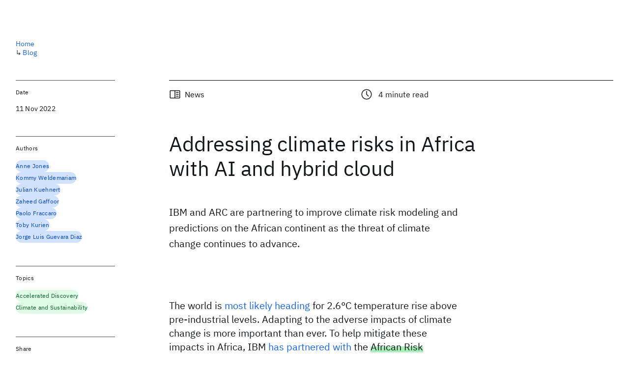

--- FILE ---
content_type: text/html; charset=utf-8
request_url: https://research.ibm.com/blog/ibm-arc-africa-climate?lnk=ushpv18r1
body_size: 16229
content:
<!DOCTYPE html><html lang="en-US"><head><meta charSet="utf-8" data-next-head=""/><meta name="twitter:label1" content="Written by" data-next-head=""/><meta name="twitter:data1" content="Anne Jones" data-next-head=""/><meta name="twitter:label2" content="Est. reading time" data-next-head=""/><meta name="twitter:data2" content="4 minutes" data-next-head=""/><title data-next-head="">Addressing climate risks in Africa with AI and hybrid cloud - IBM Research</title><meta name="description" content="IBM and ARC are partnering to improve climate risk modeling and predictions on the African continent to mitigate the threat of climate change." data-next-head=""/><meta name="robots" content="index,follow" data-next-head=""/><meta name="viewport" content="width=device-width,initial-scale=1" data-next-head=""/><link rel="canonical" href="https://research.ibm.com/blog/ibm-arc-africa-climate" data-next-head=""/><link rel="icon" href="//www.ibm.com/favicon.ico" data-next-head=""/><link rel="alternate" type="application/rss+xml" href="/rss" data-next-head=""/><meta name="dcterms.date" content="2021-02-09" data-next-head=""/><meta name="dcterms.rights" content="© Copyright IBM Corp. 2021" data-next-head=""/><meta name="geo.country" content="US" data-next-head=""/><meta name="google-site-verification" content="O1nsbg1J1iAeYJK6HneffI0_RiLebmSPxfs5ESYNnwI" data-next-head=""/><script type="application/ld+json" data-next-head="">{"@type":"Article","author":[{"@type":"Person","name":"Anne Jones","url":"https://research.ibm.com/blog?author=anne-jones"},{"@type":"Person","name":"Kommy Weldemariam","url":"https://research.ibm.com/blog?author=kommy-weldemariam"},{"@type":"Person","name":"Julian Kuehnert","url":"https://research.ibm.com/blog?author=julian-kuehnert"},{"@type":"Person","name":"Zaheed Gaffoor","url":"https://research.ibm.com/blog?author=zaheed-gaffoor"},{"@type":"Person","name":"Paolo Fraccaro","url":"https://research.ibm.com/blog?author=paolo-fraccaro"},{"@type":"Person","name":"Toby Kurien","url":"https://research.ibm.com/blog?author=toby-kurien"},{"@type":"Person","name":"Jorge Luis Guevara Diaz","url":"https://research.ibm.com/blog?author=jorge-luis-guevara-diaz"}],"publisher":{"@type":"Organization","name":"IBM","url":"https://ibm.com/","logo":{"@type":"ImageObject","url":"https://research.ibm.com/ibm-logo.svg","width":"576","height":"576"}},"headline":"Addressing climate risks in Africa with AI and hybrid cloud","datePublished":"2022-11-11T13:56:00.000Z","dateModified":"2025-09-18T11:15:00.698Z","description":"IBM and ARC are partnering to improve climate risk modeling and predictions on the African continent as the threat of climate change continues to advance.","image":{"@type":"ImageObject","url":"https://research-website-prod-cms-uploads.s3.us.cloud-object-storage.appdomain.cloud/Earth_Day_03_a45e6a6d33.jpg","width":"1920","height":"1080"},"@context":"https://schema.org","url":"https://research.ibm.com/blog/ibm-arc-africa-climate?lnk=ushpv18r1","mainEntityOfPage":{"@type":"WebPage","@id":"https://research.ibm.com/"}}</script><meta property="og:title" content="Addressing climate risks in Africa with AI and hybrid cloud" data-next-head=""/><meta property="og:type" content="article" data-next-head=""/><meta property="og:url" content="https://research.ibm.com/blog/ibm-arc-africa-climate?lnk=ushpv18r1" data-next-head=""/><meta property="og:site_name" content="IBM Research" data-next-head=""/><meta property="og:locale" content="en_US" data-next-head=""/><meta property="og:description" content="IBM and ARC are partnering to improve climate risk modeling and predictions on the African continent to mitigate the threat of climate change." data-next-head=""/><meta property="og:image" content="https://research.ibm.com/_next/image?url=https%3A%2F%2Fresearch-website-prod-cms-uploads.s3.us.cloud-object-storage.appdomain.cloud%2FEarth_Day_03_a45e6a6d33.jpg&amp;w=1200&amp;q=75" data-next-head=""/><meta property="og:image:alt" content="IBM Research is accelerating discoveries to tackle climate change" data-next-head=""/><meta property="og:image:width" content="1200" data-next-head=""/><meta property="og:image:height" content="675" data-next-head=""/><meta name="twitter:card" content="summary_large_image" data-next-head=""/><meta name="twitter:creator" content="@IBMResearch" data-next-head=""/><meta name="twitter:site" content="@IBMResearch" data-next-head=""/><meta name="twitter:title" content="Addressing climate risks in Africa with AI and hybrid cloud" data-next-head=""/><meta name="twitter:description" content="IBM and ARC are partnering to improve climate risk modeling and predictions on the African continent to mitigate the threat of climate change." data-next-head=""/><meta name="twitter:image" content="https://research.ibm.com/_next/image?url=https%3A%2F%2Fresearch-website-prod-cms-uploads.s3.us.cloud-object-storage.appdomain.cloud%2FEarth_Day_03_a45e6a6d33.jpg&amp;w=1200&amp;q=75" data-next-head=""/><meta name="twitter:image:alt" content="IBM Research is accelerating discoveries to tackle climate change" data-next-head=""/><link rel="preload" as="image" imageSrcSet="https://research.ibm.com/_next/image?url=https%3A%2F%2Fresearch-website-prod-cms-uploads.s3.us.cloud-object-storage.appdomain.cloud%2FEarth_Day_03_a45e6a6d33.jpg&amp;w=640&amp;q=75 640w, https://research.ibm.com/_next/image?url=https%3A%2F%2Fresearch-website-prod-cms-uploads.s3.us.cloud-object-storage.appdomain.cloud%2FEarth_Day_03_a45e6a6d33.jpg&amp;w=750&amp;q=75 750w, https://research.ibm.com/_next/image?url=https%3A%2F%2Fresearch-website-prod-cms-uploads.s3.us.cloud-object-storage.appdomain.cloud%2FEarth_Day_03_a45e6a6d33.jpg&amp;w=828&amp;q=75 828w, https://research.ibm.com/_next/image?url=https%3A%2F%2Fresearch-website-prod-cms-uploads.s3.us.cloud-object-storage.appdomain.cloud%2FEarth_Day_03_a45e6a6d33.jpg&amp;w=1080&amp;q=75 1080w, https://research.ibm.com/_next/image?url=https%3A%2F%2Fresearch-website-prod-cms-uploads.s3.us.cloud-object-storage.appdomain.cloud%2FEarth_Day_03_a45e6a6d33.jpg&amp;w=1200&amp;q=75 1200w, https://research.ibm.com/_next/image?url=https%3A%2F%2Fresearch-website-prod-cms-uploads.s3.us.cloud-object-storage.appdomain.cloud%2FEarth_Day_03_a45e6a6d33.jpg&amp;w=1920&amp;q=75 1920w, https://research.ibm.com/_next/image?url=https%3A%2F%2Fresearch-website-prod-cms-uploads.s3.us.cloud-object-storage.appdomain.cloud%2FEarth_Day_03_a45e6a6d33.jpg&amp;w=2048&amp;q=75 2048w, https://research.ibm.com/_next/image?url=https%3A%2F%2Fresearch-website-prod-cms-uploads.s3.us.cloud-object-storage.appdomain.cloud%2FEarth_Day_03_a45e6a6d33.jpg&amp;w=3840&amp;q=75 3840w" imageSizes="(min-width: 99rem) calc((min(99rem, 100vw) - 33rem) * 0.6875 + 20rem), (min-width: 82rem) calc((100vw - 32rem) * 0.6875 + 20rem), (min-width: 66rem) calc((100vw - 32rem) * 0.75 + 22rem), (min-width: 42rem) calc((100vw - 16rem) * 1 + 14rem), calc((max(20rem, 100vw) - 6rem) * 1 + 6rem)" data-next-head=""/><link rel="preload" href="/_next/static/css/83e82bb5068e3ec1.css" as="style"/><link rel="stylesheet" href="/_next/static/css/83e82bb5068e3ec1.css" data-n-g=""/><link rel="preload" href="/_next/static/css/e5da4ffe66e1bf12.css" as="style"/><link rel="stylesheet" href="/_next/static/css/e5da4ffe66e1bf12.css" data-n-p=""/><link rel="preload" href="/_next/static/css/f56e2603ade5fc0e.css" as="style"/><link rel="stylesheet" href="/_next/static/css/f56e2603ade5fc0e.css" data-n-p=""/><link rel="preload" href="/_next/static/css/8e59cdbef085f82d.css" as="style"/><link rel="stylesheet" href="/_next/static/css/8e59cdbef085f82d.css"/><noscript data-n-css=""></noscript><script defer="" nomodule="" src="/_next/static/chunks/polyfills-42372ed130431b0a.js"></script><script defer="" src="/_next/static/chunks/3588.bac56f474a65248d.js"></script><script src="/_next/static/chunks/webpack-1c51ca2ccdd53bac.js" defer=""></script><script src="/_next/static/chunks/framework-2f3de63929c73f88.js" defer=""></script><script src="/_next/static/chunks/main-4619739afe9c9888.js" defer=""></script><script src="/_next/static/chunks/pages/_app-2e0915f9852400ba.js" defer=""></script><script src="/_next/static/chunks/07c2d338-59950c787157217b.js" defer=""></script><script src="/_next/static/chunks/2bd9703c-ddd57495365e9733.js" defer=""></script><script src="/_next/static/chunks/4653-2783c9aefa713848.js" defer=""></script><script src="/_next/static/chunks/8230-146887a2be142eea.js" defer=""></script><script src="/_next/static/chunks/1815-e22b3750d3308bf1.js" defer=""></script><script src="/_next/static/chunks/5376-0038d99c3458ca9b.js" defer=""></script><script src="/_next/static/chunks/7028-6b0bd0c950799339.js" defer=""></script><script src="/_next/static/chunks/8827-02e4b183afd13590.js" defer=""></script><script src="/_next/static/chunks/5868-a75a0d8eec4e6698.js" defer=""></script><script src="/_next/static/chunks/4749-fbf21db1db515e74.js" defer=""></script><script src="/_next/static/chunks/4633-2c0a451973a2a2a3.js" defer=""></script><script src="/_next/static/chunks/1566-dbc2c6e989e067f3.js" defer=""></script><script src="/_next/static/chunks/5626-acdf059de1b60478.js" defer=""></script><script src="/_next/static/chunks/6326-0ca25a6cc6bd100a.js" defer=""></script><script src="/_next/static/chunks/8154-f99aaecb0398d57c.js" defer=""></script><script src="/_next/static/chunks/7480-6879edbde8180510.js" defer=""></script><script src="/_next/static/chunks/7280-035d9c5b832dcac7.js" defer=""></script><script src="/_next/static/chunks/4115-5d91128da393803a.js" defer=""></script><script src="/_next/static/chunks/3268-ee475b2828a60f89.js" defer=""></script><script src="/_next/static/chunks/7854-7b582b021b44676a.js" defer=""></script><script src="/_next/static/chunks/9789-42fddd6a240dee8b.js" defer=""></script><script src="/_next/static/chunks/4259-fb5067096f964a67.js" defer=""></script><script src="/_next/static/chunks/6711-e6db67dfddf59e76.js" defer=""></script><script src="/_next/static/chunks/6167-28fcc441f8d29de3.js" defer=""></script><script src="/_next/static/chunks/7362-746b2a256bbdf20d.js" defer=""></script><script src="/_next/static/chunks/3339-fa57320dedfc8993.js" defer=""></script><script src="/_next/static/chunks/9158-32380122231af366.js" defer=""></script><script src="/_next/static/chunks/5979-4f1e9beee974c942.js" defer=""></script><script src="/_next/static/chunks/pages/blog/%5Bbid%5D-8b2914e90fe29d4f.js" defer=""></script><script src="/_next/static/OYhjTG8zdxOeB2_cJtwSS/_buildManifest.js" defer=""></script><script src="/_next/static/OYhjTG8zdxOeB2_cJtwSS/_ssgManifest.js" defer=""></script></head><body><script>0</script><div id="__next"><main class="_14Ec7" data-testid="blog-post" id="main-content"><div class="eWFhm"><div class="i756f GwbB5"><div class="e7DDM ZkrUc"><header class="Gdg3R"><div class="EUmWx"><div class="_9oCPQ" id="pageStart"></div><span class="LYtI4 OftGa"><svg focusable="false" preserveAspectRatio="xMidYMid meet" fill="currentColor" width="24" height="24" viewBox="0 0 32 32" aria-hidden="true" class="nBASg" xmlns="http://www.w3.org/2000/svg"><path d="M26,4h-4V2h-2v2h-8V2h-2v2H6C4.9,4,4,4.9,4,6v20c0,1.1,0.9,2,2,2h20c1.1,0,2-0.9,2-2V6C28,4.9,27.1,4,26,4z M26,26H6V12h20 V26z M26,10H6V6h4v2h2V6h8v2h2V6h4V10z"></path></svg><time dateTime="2022-11-11T13:56:00.000Z">11 Nov 2022</time></span><span class="LYtI4 roBWj"><div class="TbDip"><svg focusable="false" preserveAspectRatio="xMidYMid meet" fill="currentColor" width="16" height="16" viewBox="0 0 32 32" aria-hidden="true" xmlns="http://www.w3.org/2000/svg"><path d="M19 10H26V12H19zM19 15H26V17H19zM19 20H26V22H19z"></path><path d="M28,5H4A2.002,2.002,0,0,0,2,7V25a2.0023,2.0023,0,0,0,2,2H28a2.0027,2.0027,0,0,0,2-2V7A2.0023,2.0023,0,0,0,28,5ZM4,7H15V25H4ZM17,25V7H28l.002,18Z"></path></svg>News</div></span><span class="LYtI4 _2lWzz"><svg focusable="false" preserveAspectRatio="xMidYMid meet" fill="currentColor" width="24" height="24" viewBox="0 0 32 32" aria-hidden="true" class="nBASg" xmlns="http://www.w3.org/2000/svg"><path d="M16,30A14,14,0,1,1,30,16,14,14,0,0,1,16,30ZM16,4A12,12,0,1,0,28,16,12,12,0,0,0,16,4Z"></path><path d="M20.59 22L15 16.41 15 7 17 7 17 15.58 22 20.59 20.59 22z"></path></svg>4<!-- --> minute read</span></div><h1 class="_4C1C2">Addressing climate risks in Africa with AI and hybrid cloud</h1><div class="_IuX_ _4EWal"><p class="fX91I _8GzjU dLkDg">IBM and ARC are partnering to improve climate risk modeling and predictions on the African continent as the threat of climate change continues to advance.</p></div><figure class="u43xF"><div class="WLNOo"><span style="box-sizing:border-box;display:block;overflow:hidden;width:initial;height:initial;background:none;opacity:1;border:0;margin:0;padding:0;position:absolute;top:0;left:0;bottom:0;right:0"><img alt="IBM Research is accelerating discoveries to tackle climate change" sizes="(min-width: 99rem) calc((min(99rem, 100vw) - 33rem) * 0.6875 + 20rem), (min-width: 82rem) calc((100vw - 32rem) * 0.6875 + 20rem), (min-width: 66rem) calc((100vw - 32rem) * 0.75 + 22rem), (min-width: 42rem) calc((100vw - 16rem) * 1 + 14rem), calc((max(20rem, 100vw) - 6rem) * 1 + 6rem)" srcSet="https://research.ibm.com/_next/image?url=https%3A%2F%2Fresearch-website-prod-cms-uploads.s3.us.cloud-object-storage.appdomain.cloud%2FEarth_Day_03_a45e6a6d33.jpg&amp;w=640&amp;q=75 640w, https://research.ibm.com/_next/image?url=https%3A%2F%2Fresearch-website-prod-cms-uploads.s3.us.cloud-object-storage.appdomain.cloud%2FEarth_Day_03_a45e6a6d33.jpg&amp;w=750&amp;q=75 750w, https://research.ibm.com/_next/image?url=https%3A%2F%2Fresearch-website-prod-cms-uploads.s3.us.cloud-object-storage.appdomain.cloud%2FEarth_Day_03_a45e6a6d33.jpg&amp;w=828&amp;q=75 828w, https://research.ibm.com/_next/image?url=https%3A%2F%2Fresearch-website-prod-cms-uploads.s3.us.cloud-object-storage.appdomain.cloud%2FEarth_Day_03_a45e6a6d33.jpg&amp;w=1080&amp;q=75 1080w, https://research.ibm.com/_next/image?url=https%3A%2F%2Fresearch-website-prod-cms-uploads.s3.us.cloud-object-storage.appdomain.cloud%2FEarth_Day_03_a45e6a6d33.jpg&amp;w=1200&amp;q=75 1200w, https://research.ibm.com/_next/image?url=https%3A%2F%2Fresearch-website-prod-cms-uploads.s3.us.cloud-object-storage.appdomain.cloud%2FEarth_Day_03_a45e6a6d33.jpg&amp;w=1920&amp;q=75 1920w, https://research.ibm.com/_next/image?url=https%3A%2F%2Fresearch-website-prod-cms-uploads.s3.us.cloud-object-storage.appdomain.cloud%2FEarth_Day_03_a45e6a6d33.jpg&amp;w=2048&amp;q=75 2048w, https://research.ibm.com/_next/image?url=https%3A%2F%2Fresearch-website-prod-cms-uploads.s3.us.cloud-object-storage.appdomain.cloud%2FEarth_Day_03_a45e6a6d33.jpg&amp;w=3840&amp;q=75 3840w" src="https://research.ibm.com/_next/image?url=https%3A%2F%2Fresearch-website-prod-cms-uploads.s3.us.cloud-object-storage.appdomain.cloud%2FEarth_Day_03_a45e6a6d33.jpg&amp;w=3840&amp;q=75" decoding="async" data-nimg="fill" style="position:absolute;top:0;left:0;bottom:0;right:0;box-sizing:border-box;padding:0;border:none;margin:auto;display:block;width:0;height:0;min-width:100%;max-width:100%;min-height:100%;max-height:100%;object-fit:cover"/></span></div></figure></header><div class="NPC1s"><div class="FTOMS _2nCHv"><div class="j8dgW"><p class="fX91I _8GzjU">The world is <a class="cds--link pIMym cds--link--inline" href="https://www.unep.org/resources/emissions-gap-report-2022">most likely heading</a> for 2.6°C temperature rise above pre-industrial levels. Adapting to the adverse impacts of climate change is more important than ever. To help mitigate these impacts in Africa, IBM <a class="cds--link pIMym cds--link--inline" href="https://arc.int/news/african-risk-capacity-agency-and-ibm-corporation-sign-memorandum-understanding-cop-27">has partnered with</a> the <span class="_jI_R"><span class="Fkan2"><span class="cr1Mr">ARC is a specialized agency of the African Union that aims to help African governments better prepare for and mitigate against extreme weather and natural disasters.</span></span><mark class="_4trpj" id="-noteref-1" aria-describedby="-note-1"><a href="#-note-1">African Risk Capacity (ARC)</a></mark></span> to improve climate risk modeling and predictions on the African continent.</p></div><div class="j8dgW"><p class="fX91I">Africa only accounts for 2% to 3% of global greenhouse gas emissions — but suffers disproportionately from the results. Extreme heat, extensive floods, prolonged droughts, and sea-level rise are leading to loss of lives, property damage, and population displacement, with only 40% of the African population having access to early warning systems. It’s <a class="cds--link pIMym cds--link--inline" href="https://public.wmo.int/en/media/press-release/state-of-climate-africa-highlights-water-stress-and-hazards#:~:text=Temperatures%3A%20Africa%20warmed%20at%20an,years%20on%20record%20for%20Africa">estimated</a> that by 2050, climate impacts could cost African nations $50 billion annually. Accelerated adaptation is urgently needed.</p></div><div class="j8dgW"><p class="fX91I">New accelerated discovery climate technology from IBM Research addresses this challenge, using AI and hybrid cloud to better quantify and model resilience to climate hazards. Some of the research being carried out includes a large-scale geospatial <a class="cds--link pIMym cds--link--inline" href="https://link.springer.com/chapter/10.1007/978-3-030-55462-0_1">data and analytics system</a>, which enables discovery, synthesis, and dissemination of environmental and climate related data, and a scalable climate hazard and impact <a class="cds--link pIMym cds--link--inline" href="https://ai4good.org/wp-content/uploads/2022/08/FE2022-CIMF-Climate-impact-modelling-framework.pdf">modeling framework</a>, deployed on hybrid cloud. This enables users — be they scientists, developers, or business analysts — to easily quantify and explore climate risk using IBM’s proprietary models, onboard their preferred models, or even develop new models.</p></div><div class="j8dgW"><p class="fX91I">Climate risk modeling in Africa poses particularly acute challenges: While high quality, high resolution geospatial datasets are often openly available in more advanced economic nations, data for African countries typically relies on lower quality, global datasets. Information that is precise at local levels is vital for accurate modeling, as the spatial scales involved are vast. These are exactly the kind of challenges IBM’s emerging AI methods will address in the partnership with ARC.</p></div><div class="j8dgW"><p class="fX91I">One of the high-priority climate hazards for the partnership is flooding. IBM’s flood risk modelling capabilities includes both AI models and AI-enhanced physical simulations which have been developed and tested in the I<a class="cds--link pIMym cds--link--inline" href="https://research.ibm.com/blog/stfc-discovery-accelerator">BM-STFC HNCDI discovery accelerator</a>, a partnership to advance science between the UK government and IBM. The AI flood detection system uses Sentinel-1 satellite radar data to derive flood water extents in near real-time. The data has been <a class="cds--link pIMym cds--link--inline" href="https://ojs.aaai.org/index.php/AAAI/article/view/21517">validated against</a> flood extents from the EU Copernicus Emergency Management Service, with an average accuracy of 98% when compared to ground truth.</p></div><div class="j8dgW"><p class="fX91I">IBM’s flood risk prediction model leverages geospatial data layers — such as soil type, land use, and elevation — along with rainfall data to predict areas at risk of flooding using <a class="cds--link pIMym cds--link--inline" href="https://link.springer.com/chapter/10.1007/978-3-319-09873-9_58">physical simulations</a>. Users can explore future extreme flood scenarios using an AI-powered weather generator. In the new partnership, IBM will bring these models and their underlying technology to ARC’s mission to help African governments improve their capacity to plan, prepare and respond to extreme weather events and natural disasters.</p></div><div class="j8dgW"><p class="fX91I">An example of these types of events are the tropical cyclones which frequently affect the Southwestern Indian Ocean (SWIO). The region is one of the most active areas in the world for tropical cyclone formation. On average, 13 cyclonic events with wind speeds that can exceed 200kph occur each year in SWIO region, according to Dr. Charles Serele, Senior Project Manager for Climate Risk at ARC. The loss of life and material damage caused by these events is severe, due to high winds, storm surges and heavy rains.</p></div><div class="j8dgW"><p class="fX91I">“In our three-week preliminary joint investigation with IBM researchers, we have seen the potential of advanced technologies like AI, high-performance computing, and cloud could help us to quickly intersect, assess and quantify the impact of extreme weather events on demographic information and land use in a much more efficient, reliable, and streamlined way,” Serele said. “This is a critical insight for ARC’s downstream analytics operations such as estimating parametric insurance for our customers.”</p></div><div class="j8dgW"><p class="fX91I">Tropical Cyclone Eloise made landfall in the central parts of Mozambique Jan. 23, 2021. The storm was classified as a Category 1 cyclone  when it made landfall, with winds of 140kph, gusts up to 160kkph, and rainfall of <a class="cds--link pIMym cds--link--inline" href="https://public.wmo.int/en/media/news/tropical-cyclone-eloise-hits-mozambique">up to 250mm in 24 hours</a>. The storms swept through Mozambique, before moving over Zimbabwe, and South Africa. However, the most devastating destruction was felt in the central part of Mozambique, with many structures destroyed and hundreds of thousands of people displaced or impacted, and at least <a class="cds--link pIMym cds--link--inline" href="https://reliefweb.int/disaster/tc-2021-000008-moz">11 people killed</a>.</p></div><div class="j8dgW"><p class="fX91I">Watch this video on <a class="cds--link pIMym cds--link--inline" href="https://www.youtube.com/watch?v=7qBQvNx3zao">YouTube</a> - Analyzing rainfall across Mozambique.</p></div><div class="j8dgW"><p class="fX91I">The heavy rainfall which caused widespread flooding across multiple provinces was captured by the Sentinel 1 satellite on Jan. 26. The IBM technology enables us to quickly intersect this flood hazard with demographic information such as population data to assess impact. To provide insights outside the extent of the satellite data, flood simulations with IBM’s flood model enable us to quantify flooding across the drainage basins which could affect central Mozambique  and highlight areas of particular exposure in the provincial capital of Beira.</p></div><div class="j8dgW"><p class="fX91I dLkDg">One year later, before the region had truly recovered from Eloise, tropical storm Ana <a class="cds--link pIMym cds--link--inline" href="https://floodlist.com/africa/madagascar-mozambique-malawi-tropical-storm-ana-update-january-2022">hit the region</a>, followed by four more back-to-back storms in the same season. The increased intensity of rainfall in these storms, which again caused devastating floods, has already been <a class="cds--link pIMym cds--link--inline" href="https://www.worldweatherattribution.org/climate-change-increased-rainfall-associated-with-tropical-cyclones-hitting-highly-vulnerable-communities-in-madagascar-mozambique-malawi/">attributed to climate change</a>. This illustrates the urgency with which adaptation needs to be accelerated – and this is just one example, for one region in Africa. In the new partnership, the joint ARC-IBM team will work together to develop new modelling approaches and solutions across multiple hazards, impacts, and territories, built on IBM hybrid cloud technology and using cutting-edge AI. The challenge is huge – but the need has never been greater.</p></div></div><div class="V4PGD"><div class="rfVfM"><a class="cUlJG MBUfh" href="https://www.ibm.com/account/reg/us-en/signup?formid=news-urx-53237"><div class="MReie iMd2s">Subscribe to our Future Forward newsletter and stay up to date on the latest research news<svg focusable="false" preserveAspectRatio="xMidYMid meet" fill="currentColor" width="32" height="32" viewBox="0 0 32 32" aria-hidden="true" class="QfGnp" xmlns="http://www.w3.org/2000/svg"><path d="M18 6L16.57 7.393 24.15 15 4 15 4 17 24.15 17 16.57 24.573 18 26 28 16 18 6z"></path></svg></div><div class="sstAM guuhN"><span>Subscribe to our newsletter</span></div></a></div></div></div></div><aside class="em2zS"><nav aria-label="breadcrumbs" class="gNXKV GPgOh"><ol><li><a class="cds--link" href="/">Home</a></li><li><span class="Z6j5t" aria-hidden="true">↳<!-- --> </span><a class="cds--link" href="/blog">Blog</a></li></ol></nav><section class="EGPU6 jWL3f"><h2 class="dDNwy">Date</h2><time dateTime="2022-11-11T13:56:00.000Z">11 Nov 2022</time></section><div class="OvKQB"><section id="authors" class="jWL3f"><h2 class="dDNwy">Authors</h2><ul class="erAjw XsMPR VPCjD e90yg NZx5r RIahc"><li class="tAqXo SltpH rQp5_ XB7Ya uC739"><a class="cds--tag cds--tag--operational qvDkO JPTsZ cds--tag--blue" id="tag-id-:R1cn596:" data-testid="operational-tag" href="/people/anne-jones"><span title="" class="" dir="auto"><span title="Anne Jones" class="cds--tag__label" dir="auto">Anne Jones</span></span></a></li><li class="tAqXo SltpH rQp5_ XB7Ya uC739"><a class="cds--tag cds--tag--operational qvDkO JPTsZ cds--tag--blue" id="tag-id-:R2cn596:" data-testid="operational-tag" href="/blog?author=kommy-weldemariam"><span title="" class="" dir="auto"><span title="Kommy Weldemariam" class="cds--tag__label" dir="auto">Kommy Weldemariam</span></span></a></li><li class="tAqXo SltpH rQp5_ XB7Ya uC739"><a class="cds--tag cds--tag--operational qvDkO JPTsZ cds--tag--blue" id="tag-id-:R3cn596:" data-testid="operational-tag" href="/blog?author=julian-kuehnert"><span title="" class="" dir="auto"><span title="Julian Kuehnert" class="cds--tag__label" dir="auto">Julian Kuehnert</span></span></a></li><li class="tAqXo SltpH rQp5_ XB7Ya uC739"><a class="cds--tag cds--tag--operational qvDkO JPTsZ cds--tag--blue" id="tag-id-:R4cn596:" data-testid="operational-tag" href="/people/zaheed-gaffoor"><span title="" class="" dir="auto"><span title="Zaheed Gaffoor" class="cds--tag__label" dir="auto">Zaheed Gaffoor</span></span></a></li><li class="tAqXo SltpH rQp5_ XB7Ya uC739"><a class="cds--tag cds--tag--operational qvDkO JPTsZ cds--tag--blue" id="tag-id-:R5cn596:" data-testid="operational-tag" href="/people/paolo-fraccaro"><span title="" class="" dir="auto"><span title="Paolo Fraccaro" class="cds--tag__label" dir="auto">Paolo Fraccaro</span></span></a></li><li class="tAqXo SltpH rQp5_ XB7Ya uC739"><a class="cds--tag cds--tag--operational qvDkO JPTsZ cds--tag--blue" id="tag-id-:R6cn596:" data-testid="operational-tag" href="/blog?author=toby-kurien"><span title="" class="" dir="auto"><span title="Toby Kurien" class="cds--tag__label" dir="auto">Toby Kurien</span></span></a></li><li class="tAqXo SltpH rQp5_ XB7Ya uC739"><a class="cds--tag cds--tag--operational qvDkO JPTsZ cds--tag--blue" id="tag-id-:R7cn596:" data-testid="operational-tag" href="/blog?author=jorge-luis-guevara-diaz"><span title="" class="" dir="auto"><span title="Jorge Luis Guevara Diaz" class="cds--tag__label" dir="auto">Jorge Luis Guevara Diaz</span></span></a></li></ul></section><section id="tags" class="jWL3f"><h2 class="dDNwy">Topics</h2><ul class="erAjw XsMPR VPCjD e90yg NZx5r RIahc"><li class="tAqXo SltpH rQp5_ XB7Ya uC739"><a class="cds--tag cds--tag--operational qvDkO JPTsZ cds--tag--green-10" id="tag-id-:Rd7596:" data-testid="operational-tag" href="/topics/accelerated-discovery"><span title="" class="" dir="auto"><span title="Accelerated Discovery" class="cds--tag__label" dir="auto">Accelerated Discovery</span></span></a></li><li class="tAqXo SltpH rQp5_ XB7Ya uC739"><a class="cds--tag cds--tag--operational qvDkO JPTsZ cds--tag--green-10" id="tag-id-:Rl7596:" data-testid="operational-tag" href="/topics/climate-and-sustainability"><span title="" class="" dir="auto"><span title="Climate and Sustainability" class="cds--tag__label" dir="auto">Climate and Sustainability</span></span></a></li></ul></section></div><section id="share" class="_4owhL jWL3f"><h2 class="ePdR2">Share</h2><ul class="k7Uwc"><li><button class="mYkEM _8QzOq trQob cds--btn cds--btn--sm cds--layout--size-sm cds--btn--ghost cds--btn--icon-only" type="button"><svg focusable="false" preserveAspectRatio="xMidYMid meet" fill="currentColor" width="32" height="32" viewBox="0 0 32 32" aria-hidden="true" xmlns="http://www.w3.org/2000/svg"><path d="M26.67,4H5.33A1.34,1.34,0,0,0,4,5.33V26.67A1.34,1.34,0,0,0,5.33,28H16.82V18.72H13.7V15.09h3.12V12.42c0-3.1,1.89-4.79,4.67-4.79.93,0,1.86,0,2.79.14V11H22.37c-1.51,0-1.8.72-1.8,1.77v2.31h3.6l-.47,3.63H20.57V28h6.1A1.34,1.34,0,0,0,28,26.67V5.33A1.34,1.34,0,0,0,26.67,4Z"></path></svg></button></li><li><button class="mYkEM _8QzOq trQob cds--btn cds--btn--sm cds--layout--size-sm cds--btn--ghost cds--btn--icon-only" type="button"><svg focusable="false" preserveAspectRatio="xMidYMid meet" fill="currentColor" width="32" height="32" viewBox="0 0 32 32" aria-hidden="true" xmlns="http://www.w3.org/2000/svg"><path d="m18.2342,14.1624l8.7424-10.1624h-2.0717l-7.591,8.8238-6.0629-8.8238h-6.9929l9.1684,13.3432-9.1684,10.6568h2.0718l8.0163-9.3183,6.4029,9.3183h6.9929l-9.5083-13.8376h.0005Zm-2.8376,3.2984l-.9289-1.3287L7.0763,5.5596h3.1822l5.9649,8.5323.9289,1.3287,7.7536,11.0907h-3.1822l-6.3272-9.05v-.0005Z"></path></svg></button></li><li><button class="mYkEM _8QzOq trQob cds--btn cds--btn--sm cds--layout--size-sm cds--btn--ghost cds--btn--icon-only" type="button"><svg focusable="false" preserveAspectRatio="xMidYMid meet" fill="currentColor" width="32" height="32" viewBox="0 0 32 32" aria-hidden="true" xmlns="http://www.w3.org/2000/svg"><path d="M26.2,4H5.8C4.8,4,4,4.8,4,5.7v20.5c0,0.9,0.8,1.7,1.8,1.7h20.4c1,0,1.8-0.8,1.8-1.7V5.7C28,4.8,27.2,4,26.2,4z M11.1,24.4 H7.6V13h3.5V24.4z M9.4,11.4c-1.1,0-2.1-0.9-2.1-2.1c0-1.2,0.9-2.1,2.1-2.1c1.1,0,2.1,0.9,2.1,2.1S10.5,11.4,9.4,11.4z M24.5,24.3 H21v-5.6c0-1.3,0-3.1-1.9-3.1c-1.9,0-2.1,1.5-2.1,2.9v5.7h-3.5V13h3.3v1.5h0.1c0.5-0.9,1.7-1.9,3.4-1.9c3.6,0,4.3,2.4,4.3,5.5V24.3z"></path></svg></button></li><li><a class="mYkEM _8QzOq trQob cds--btn cds--btn--sm cds--layout--size-sm cds--btn--ghost cds--btn--icon-only" type="button" href="/rss"><svg focusable="false" preserveAspectRatio="xMidYMid meet" fill="currentColor" width="32" height="32" viewBox="0 0 32 32" aria-hidden="true" xmlns="http://www.w3.org/2000/svg"><path d="M8 18c-3.3 0-6 2.7-6 6s2.7 6 6 6 6-2.7 6-6C14 20.7 11.3 18 8 18zM8 28c-2.2 0-4-1.8-4-4s1.8-4 4-4 4 1.8 4 4C12 26.2 10.2 28 8 28zM30 24h-2C28 13 19 4 8 4V2C20.1 2 30 11.9 30 24z"></path><path d="M22,24h-2c0-6.6-5.4-12-12-12v-2C15.7,10,22,16.3,22,24z"></path></svg></a></li></ul></section></aside></div><div class="_7hiI _3FgbF"><section id="notes" class="tVoBE jWL3f"><h2 class="_3EZxz">Notes</h2><ol><li class="acF8n" id="-note-1">Note <!-- -->1<!-- -->: <!-- -->ARC is a specialized agency of the African Union that aims to help African governments better prepare for and mitigate against extreme weather and natural disasters.<!-- --> <a href="#-noteref-1" aria-label="Back to marked text">↩︎</a></li></ol></section></div></div><section class="LVjGx"><h2 class="_WOyF">Related posts</h2><ul class="TH3HD Qc0lt"><li class="V8dwT Ij_NH"><article class="JFHpL lXICR yLUcM" data-testid="blog-post-card"><h3 class="_7nzNH"><a class="sUX_6" href="/blog/oceans-AI-model"><span class="Ra_jv">IBM and partners open-source a new AI model for monitoring Earth’s oceans</span><svg focusable="false" preserveAspectRatio="xMidYMid meet" fill="currentColor" width="32" height="32" viewBox="0 0 32 32" aria-hidden="true" class="IiMwE" xmlns="http://www.w3.org/2000/svg"><path d="M18 6L16.57 7.393 24.15 15 4 15 4 17 24.15 17 16.57 24.573 18 26 28 16 18 6z"></path></svg></a></h3><div class="_6OKcI"><span style="box-sizing:border-box;display:block;overflow:hidden;width:initial;height:initial;background:none;opacity:1;border:0;margin:0;padding:0;position:absolute;top:0;left:0;bottom:0;right:0"><img src="[data-uri]" decoding="async" data-nimg="fill" style="position:absolute;top:0;left:0;bottom:0;right:0;box-sizing:border-box;padding:0;border:none;margin:auto;display:block;width:0;height:0;min-width:100%;max-width:100%;min-height:100%;max-height:100%;object-fit:cover"/><noscript><img loading="lazy" decoding="async" data-nimg="fill" style="position:absolute;top:0;left:0;bottom:0;right:0;box-sizing:border-box;padding:0;border:none;margin:auto;display:block;width:0;height:0;min-width:100%;max-width:100%;min-height:100%;max-height:100%;object-fit:cover" sizes="(min-width: 99rem) calc((min(99rem, 100vw) - 33rem) * 0.25 + 6rem), (min-width: 82rem) calc((100vw - 32rem) * 0.25 + 6rem), (min-width: 66rem) calc((100vw - 32rem) * 0.5 + 14rem), (min-width: 42rem) calc((100vw - 16rem) * 0.5 + 6rem), calc((max(20rem, 100vw) - 6rem) * 1 + 6rem)" srcSet="https://research.ibm.com/_next/image?url=https%3A%2F%2Fresearch-website-prod-cms-uploads.s3.us.cloud-object-storage.appdomain.cloud%2Fblog_Art_oceans2_b61a3cb13f.jpg&amp;w=640&amp;q=75 640w, https://research.ibm.com/_next/image?url=https%3A%2F%2Fresearch-website-prod-cms-uploads.s3.us.cloud-object-storage.appdomain.cloud%2Fblog_Art_oceans2_b61a3cb13f.jpg&amp;w=750&amp;q=75 750w, https://research.ibm.com/_next/image?url=https%3A%2F%2Fresearch-website-prod-cms-uploads.s3.us.cloud-object-storage.appdomain.cloud%2Fblog_Art_oceans2_b61a3cb13f.jpg&amp;w=828&amp;q=75 828w, https://research.ibm.com/_next/image?url=https%3A%2F%2Fresearch-website-prod-cms-uploads.s3.us.cloud-object-storage.appdomain.cloud%2Fblog_Art_oceans2_b61a3cb13f.jpg&amp;w=1080&amp;q=75 1080w, https://research.ibm.com/_next/image?url=https%3A%2F%2Fresearch-website-prod-cms-uploads.s3.us.cloud-object-storage.appdomain.cloud%2Fblog_Art_oceans2_b61a3cb13f.jpg&amp;w=1200&amp;q=75 1200w, https://research.ibm.com/_next/image?url=https%3A%2F%2Fresearch-website-prod-cms-uploads.s3.us.cloud-object-storage.appdomain.cloud%2Fblog_Art_oceans2_b61a3cb13f.jpg&amp;w=1920&amp;q=75 1920w, https://research.ibm.com/_next/image?url=https%3A%2F%2Fresearch-website-prod-cms-uploads.s3.us.cloud-object-storage.appdomain.cloud%2Fblog_Art_oceans2_b61a3cb13f.jpg&amp;w=2048&amp;q=75 2048w, https://research.ibm.com/_next/image?url=https%3A%2F%2Fresearch-website-prod-cms-uploads.s3.us.cloud-object-storage.appdomain.cloud%2Fblog_Art_oceans2_b61a3cb13f.jpg&amp;w=3840&amp;q=75 3840w" src="https://research.ibm.com/_next/image?url=https%3A%2F%2Fresearch-website-prod-cms-uploads.s3.us.cloud-object-storage.appdomain.cloud%2Fblog_Art_oceans2_b61a3cb13f.jpg&amp;w=3840&amp;q=75"/></noscript></span></div><div class="TbDip hZvCJ"><svg focusable="false" preserveAspectRatio="xMidYMid meet" fill="currentColor" width="16" height="16" viewBox="0 0 32 32" aria-hidden="true" xmlns="http://www.w3.org/2000/svg"><path d="M22 24H18V22h4V18h2v4A2.0021 2.0021 0 0122 24zM10 14H8V10a2.0022 2.0022 0 012-2h4v2H10z"></path><path d="M28,8H24V4a2.0023,2.0023,0,0,0-2-2H4A2.0023,2.0023,0,0,0,2,4V22a2.0023,2.0023,0,0,0,2,2H8v4a2.0023,2.0023,0,0,0,2,2H28a2.0023,2.0023,0,0,0,2-2V10A2.0023,2.0023,0,0,0,28,8Zm0,20H10V24h4V22H10V18H8v4H4V4H22V8H18v2h4v4h2V10h4Z"></path></svg>Research</div><div class="DcALO"><div class=""><div class="u0Z9b">Kim Martineau</div><div><time dateTime="2025-10-06T04:00:00.000Z">06 Oct 2025</time></div></div></div><ul class="erAjw CbF1f rwskB Pjeam voCtV bC_Vu"><li class="_1Xc4y _2L4ug RKLMK sacSN _75OjW"><a class="cds--tag cds--tag--operational qvDkO JPTsZ cds--tag--green-10" id="tag-id-:R6ipp6:" data-testid="operational-tag" href="/topics/accelerated-discovery"><span title="" class="" dir="auto"><span title="Accelerated Discovery" class="cds--tag__label" dir="auto">Accelerated Discovery</span></span></a></li><li class="_1Xc4y _2L4ug RKLMK sacSN _75OjW"><a class="cds--tag cds--tag--operational qvDkO JPTsZ cds--tag--green-10" id="tag-id-:Raipp6:" data-testid="operational-tag" href="/artificial-intelligence"><span title="" class="" dir="auto"><span title="AI" class="cds--tag__label" dir="auto">AI</span></span></a></li><li class="_1Xc4y _2L4ug RKLMK sacSN _75OjW"><a class="cds--tag cds--tag--operational qvDkO JPTsZ cds--tag--green-10" id="tag-id-:Reipp6:" data-testid="operational-tag" href="/topics/climate-and-sustainability"><span title="" class="" dir="auto"><span title="Climate and Sustainability" class="cds--tag__label" dir="auto">Climate and Sustainability</span></span></a></li><li class="_1Xc4y _2L4ug RKLMK sacSN _75OjW"><a class="cds--tag cds--tag--operational qvDkO JPTsZ cds--tag--green-10" id="tag-id-:Riipp6:" data-testid="operational-tag" href="/topics/generative-ai"><span title="" class="" dir="auto"><span title="Generative AI" class="cds--tag__label" dir="auto">Generative AI</span></span></a></li></ul></article></li><li class="V8dwT Ij_NH"><article class="JFHpL lXICR yLUcM" data-testid="blog-post-card"><h3 class="_7nzNH"><a class="sUX_6" href="/blog/AI-infused-PFAS-screening-tool"><span class="Ra_jv">A faster way to screen supply chains for harmful chemicals</span><svg focusable="false" preserveAspectRatio="xMidYMid meet" fill="currentColor" width="32" height="32" viewBox="0 0 32 32" aria-hidden="true" class="IiMwE" xmlns="http://www.w3.org/2000/svg"><path d="M18 6L16.57 7.393 24.15 15 4 15 4 17 24.15 17 16.57 24.573 18 26 28 16 18 6z"></path></svg></a></h3><div class="_6OKcI"><span style="box-sizing:border-box;display:block;overflow:hidden;width:initial;height:initial;background:none;opacity:1;border:0;margin:0;padding:0;position:absolute;top:0;left:0;bottom:0;right:0"><img src="[data-uri]" decoding="async" data-nimg="fill" style="position:absolute;top:0;left:0;bottom:0;right:0;box-sizing:border-box;padding:0;border:none;margin:auto;display:block;width:0;height:0;min-width:100%;max-width:100%;min-height:100%;max-height:100%;object-fit:cover"/><noscript><img loading="lazy" decoding="async" data-nimg="fill" style="position:absolute;top:0;left:0;bottom:0;right:0;box-sizing:border-box;padding:0;border:none;margin:auto;display:block;width:0;height:0;min-width:100%;max-width:100%;min-height:100%;max-height:100%;object-fit:cover" sizes="(min-width: 99rem) calc((min(99rem, 100vw) - 33rem) * 0.25 + 6rem), (min-width: 82rem) calc((100vw - 32rem) * 0.25 + 6rem), (min-width: 66rem) calc((100vw - 32rem) * 0.5 + 14rem), (min-width: 42rem) calc((100vw - 16rem) * 0.5 + 6rem), calc((max(20rem, 100vw) - 6rem) * 1 + 6rem)" srcSet="https://research.ibm.com/_next/image?url=https%3A%2F%2Fresearch-website-prod-cms-uploads.s3.us.cloud-object-storage.appdomain.cloud%2Fblog_Art_PFAS_1_6445c78e8f.jpg&amp;w=640&amp;q=75 640w, https://research.ibm.com/_next/image?url=https%3A%2F%2Fresearch-website-prod-cms-uploads.s3.us.cloud-object-storage.appdomain.cloud%2Fblog_Art_PFAS_1_6445c78e8f.jpg&amp;w=750&amp;q=75 750w, https://research.ibm.com/_next/image?url=https%3A%2F%2Fresearch-website-prod-cms-uploads.s3.us.cloud-object-storage.appdomain.cloud%2Fblog_Art_PFAS_1_6445c78e8f.jpg&amp;w=828&amp;q=75 828w, https://research.ibm.com/_next/image?url=https%3A%2F%2Fresearch-website-prod-cms-uploads.s3.us.cloud-object-storage.appdomain.cloud%2Fblog_Art_PFAS_1_6445c78e8f.jpg&amp;w=1080&amp;q=75 1080w, https://research.ibm.com/_next/image?url=https%3A%2F%2Fresearch-website-prod-cms-uploads.s3.us.cloud-object-storage.appdomain.cloud%2Fblog_Art_PFAS_1_6445c78e8f.jpg&amp;w=1200&amp;q=75 1200w, https://research.ibm.com/_next/image?url=https%3A%2F%2Fresearch-website-prod-cms-uploads.s3.us.cloud-object-storage.appdomain.cloud%2Fblog_Art_PFAS_1_6445c78e8f.jpg&amp;w=1920&amp;q=75 1920w, https://research.ibm.com/_next/image?url=https%3A%2F%2Fresearch-website-prod-cms-uploads.s3.us.cloud-object-storage.appdomain.cloud%2Fblog_Art_PFAS_1_6445c78e8f.jpg&amp;w=2048&amp;q=75 2048w, https://research.ibm.com/_next/image?url=https%3A%2F%2Fresearch-website-prod-cms-uploads.s3.us.cloud-object-storage.appdomain.cloud%2Fblog_Art_PFAS_1_6445c78e8f.jpg&amp;w=3840&amp;q=75 3840w" src="https://research.ibm.com/_next/image?url=https%3A%2F%2Fresearch-website-prod-cms-uploads.s3.us.cloud-object-storage.appdomain.cloud%2Fblog_Art_PFAS_1_6445c78e8f.jpg&amp;w=3840&amp;q=75"/></noscript></span></div><div class="TbDip hZvCJ"><svg focusable="false" preserveAspectRatio="xMidYMid meet" fill="currentColor" width="16" height="16" viewBox="0 0 32 32" aria-hidden="true" xmlns="http://www.w3.org/2000/svg"><path d="M22 24H18V22h4V18h2v4A2.0021 2.0021 0 0122 24zM10 14H8V10a2.0022 2.0022 0 012-2h4v2H10z"></path><path d="M28,8H24V4a2.0023,2.0023,0,0,0-2-2H4A2.0023,2.0023,0,0,0,2,4V22a2.0023,2.0023,0,0,0,2,2H8v4a2.0023,2.0023,0,0,0,2,2H28a2.0023,2.0023,0,0,0,2-2V10A2.0023,2.0023,0,0,0,28,8Zm0,20H10V24h4V22H10V18H8v4H4V4H22V8H18v2h4v4h2V10h4Z"></path></svg>Research</div><div class="DcALO"><div class=""><div class="u0Z9b">Kim Martineau</div><div><time dateTime="2025-06-13T15:00:00.000Z">13 Jun 2025</time></div></div></div><ul class="erAjw CbF1f rwskB Pjeam voCtV bC_Vu"><li class="_1Xc4y _2L4ug RKLMK sacSN _75OjW"><a class="cds--tag cds--tag--operational qvDkO JPTsZ cds--tag--green-10" id="tag-id-:R6kpp6:" data-testid="operational-tag" href="/topics/accelerated-discovery"><span title="" class="" dir="auto"><span title="Accelerated Discovery" class="cds--tag__label" dir="auto">Accelerated Discovery</span></span></a></li><li class="_1Xc4y _2L4ug RKLMK sacSN _75OjW"><a class="cds--tag cds--tag--operational qvDkO JPTsZ cds--tag--green-10" id="tag-id-:Rakpp6:" data-testid="operational-tag" href="/artificial-intelligence"><span title="" class="" dir="auto"><span title="AI" class="cds--tag__label" dir="auto">AI</span></span></a></li><li class="_1Xc4y _2L4ug RKLMK sacSN _75OjW"><a class="cds--tag cds--tag--operational qvDkO JPTsZ cds--tag--green-10" id="tag-id-:Rekpp6:" data-testid="operational-tag" href="/topics/climate-and-sustainability"><span title="" class="" dir="auto"><span title="Climate and Sustainability" class="cds--tag__label" dir="auto">Climate and Sustainability</span></span></a></li><li class="_1Xc4y _2L4ug RKLMK sacSN _75OjW"><a class="cds--tag cds--tag--operational qvDkO JPTsZ cds--tag--green-10" id="tag-id-:Rikpp6:" data-testid="operational-tag" href="/topics/generative-ai"><span title="" class="" dir="auto"><span title="Generative AI" class="cds--tag__label" dir="auto">Generative AI</span></span></a></li></ul></article></li><li class="V8dwT Ij_NH"><article class="JFHpL lXICR yLUcM" data-testid="blog-post-card"><h3 class="_7nzNH"><a class="sUX_6" href="/blog/terramind-esa-earth-observation-model"><span class="Ra_jv">IBM and ESA open-source TerraMind, the best performing generative AI model for Earth observation</span><svg focusable="false" preserveAspectRatio="xMidYMid meet" fill="currentColor" width="32" height="32" viewBox="0 0 32 32" aria-hidden="true" class="IiMwE" xmlns="http://www.w3.org/2000/svg"><path d="M18 6L16.57 7.393 24.15 15 4 15 4 17 24.15 17 16.57 24.573 18 26 28 16 18 6z"></path></svg></a></h3><div class="_6OKcI"><span style="box-sizing:border-box;display:block;overflow:hidden;width:initial;height:initial;background:none;opacity:1;border:0;margin:0;padding:0;position:absolute;top:0;left:0;bottom:0;right:0"><img src="[data-uri]" decoding="async" data-nimg="fill" style="position:absolute;top:0;left:0;bottom:0;right:0;box-sizing:border-box;padding:0;border:none;margin:auto;display:block;width:0;height:0;min-width:100%;max-width:100%;min-height:100%;max-height:100%;object-fit:cover"/><noscript><img loading="lazy" decoding="async" data-nimg="fill" style="position:absolute;top:0;left:0;bottom:0;right:0;box-sizing:border-box;padding:0;border:none;margin:auto;display:block;width:0;height:0;min-width:100%;max-width:100%;min-height:100%;max-height:100%;object-fit:cover" sizes="(min-width: 99rem) calc((min(99rem, 100vw) - 33rem) * 0.25 + 6rem), (min-width: 82rem) calc((100vw - 32rem) * 0.25 + 6rem), (min-width: 66rem) calc((100vw - 32rem) * 0.5 + 14rem), (min-width: 42rem) calc((100vw - 16rem) * 0.5 + 6rem), calc((max(20rem, 100vw) - 6rem) * 1 + 6rem)" srcSet="https://research.ibm.com/_next/image?url=https%3A%2F%2Fresearch-website-prod-cms-uploads.s3.us.cloud-object-storage.appdomain.cloud%2Fblog_terramind_1_13c4593823.jpg&amp;w=640&amp;q=75 640w, https://research.ibm.com/_next/image?url=https%3A%2F%2Fresearch-website-prod-cms-uploads.s3.us.cloud-object-storage.appdomain.cloud%2Fblog_terramind_1_13c4593823.jpg&amp;w=750&amp;q=75 750w, https://research.ibm.com/_next/image?url=https%3A%2F%2Fresearch-website-prod-cms-uploads.s3.us.cloud-object-storage.appdomain.cloud%2Fblog_terramind_1_13c4593823.jpg&amp;w=828&amp;q=75 828w, https://research.ibm.com/_next/image?url=https%3A%2F%2Fresearch-website-prod-cms-uploads.s3.us.cloud-object-storage.appdomain.cloud%2Fblog_terramind_1_13c4593823.jpg&amp;w=1080&amp;q=75 1080w, https://research.ibm.com/_next/image?url=https%3A%2F%2Fresearch-website-prod-cms-uploads.s3.us.cloud-object-storage.appdomain.cloud%2Fblog_terramind_1_13c4593823.jpg&amp;w=1200&amp;q=75 1200w, https://research.ibm.com/_next/image?url=https%3A%2F%2Fresearch-website-prod-cms-uploads.s3.us.cloud-object-storage.appdomain.cloud%2Fblog_terramind_1_13c4593823.jpg&amp;w=1920&amp;q=75 1920w, https://research.ibm.com/_next/image?url=https%3A%2F%2Fresearch-website-prod-cms-uploads.s3.us.cloud-object-storage.appdomain.cloud%2Fblog_terramind_1_13c4593823.jpg&amp;w=2048&amp;q=75 2048w, https://research.ibm.com/_next/image?url=https%3A%2F%2Fresearch-website-prod-cms-uploads.s3.us.cloud-object-storage.appdomain.cloud%2Fblog_terramind_1_13c4593823.jpg&amp;w=3840&amp;q=75 3840w" src="https://research.ibm.com/_next/image?url=https%3A%2F%2Fresearch-website-prod-cms-uploads.s3.us.cloud-object-storage.appdomain.cloud%2Fblog_terramind_1_13c4593823.jpg&amp;w=3840&amp;q=75"/></noscript></span></div><div class="TbDip hZvCJ"><svg focusable="false" preserveAspectRatio="xMidYMid meet" fill="currentColor" width="16" height="16" viewBox="0 0 32 32" aria-hidden="true" xmlns="http://www.w3.org/2000/svg"><path d="M6.34 19H17.65V21H6.34z" transform="rotate(-45 11.995 20.002)"></path><path d="M17,30a1,1,0,0,1-.37-.07,1,1,0,0,1-.62-.79l-1-7,2-.28.75,5.27L21,24.52V17a1,1,0,0,1,.29-.71l4.07-4.07A8.94,8.94,0,0,0,28,5.86V4H26.14a8.94,8.94,0,0,0-6.36,2.64l-4.07,4.07A1,1,0,0,1,15,11H7.48L4.87,14.26l5.27.75-.28,2-7-1a1,1,0,0,1-.79-.62,1,1,0,0,1,.15-1l4-5A1,1,0,0,1,7,9h7.59l3.77-3.78A10.92,10.92,0,0,1,26.14,2H28a2,2,0,0,1,2,2V5.86a10.92,10.92,0,0,1-3.22,7.78L23,17.41V25a1,1,0,0,1-.38.78l-5,4A1,1,0,0,1,17,30Z"></path></svg>Release</div><div class="DcALO"><div class=""><div class="u0Z9b">Ashley Peterson</div><div><time dateTime="2025-04-22T04:00:00.000Z">22 Apr 2025</time></div></div></div><ul class="erAjw CbF1f rwskB Pjeam voCtV bC_Vu"><li class="_1Xc4y _2L4ug RKLMK sacSN _75OjW"><a class="cds--tag cds--tag--operational qvDkO JPTsZ cds--tag--green-10" id="tag-id-:R6mpp6:" data-testid="operational-tag" href="/artificial-intelligence"><span title="" class="" dir="auto"><span title="AI" class="cds--tag__label" dir="auto">AI</span></span></a></li><li class="_1Xc4y _2L4ug RKLMK sacSN _75OjW"><a class="cds--tag cds--tag--operational qvDkO JPTsZ cds--tag--green-10" id="tag-id-:Rampp6:" data-testid="operational-tag" href="/topics/climate-and-sustainability"><span title="" class="" dir="auto"><span title="Climate and Sustainability" class="cds--tag__label" dir="auto">Climate and Sustainability</span></span></a></li></ul></article></li><li class="V8dwT Ij_NH"><article class="JFHpL lXICR yLUcM" data-testid="blog-post-card"><h3 class="_7nzNH"><a class="sUX_6" href="/blog/simplifying-geospatial-ai-with-terra-torch-1-0"><span class="Ra_jv">Simplifying geospatial AI with TerraTorch 1.0</span><svg focusable="false" preserveAspectRatio="xMidYMid meet" fill="currentColor" width="32" height="32" viewBox="0 0 32 32" aria-hidden="true" class="IiMwE" xmlns="http://www.w3.org/2000/svg"><path d="M18 6L16.57 7.393 24.15 15 4 15 4 17 24.15 17 16.57 24.573 18 26 28 16 18 6z"></path></svg></a></h3><div class="_6OKcI"><span style="box-sizing:border-box;display:block;overflow:hidden;width:initial;height:initial;background:none;opacity:1;border:0;margin:0;padding:0;position:absolute;top:0;left:0;bottom:0;right:0"><img alt="Satellite image showing glacier shrinkage in the Alps over time" src="[data-uri]" decoding="async" data-nimg="fill" style="position:absolute;top:0;left:0;bottom:0;right:0;box-sizing:border-box;padding:0;border:none;margin:auto;display:block;width:0;height:0;min-width:100%;max-width:100%;min-height:100%;max-height:100%;object-fit:cover"/><noscript><img alt="Satellite image showing glacier shrinkage in the Alps over time" loading="lazy" decoding="async" data-nimg="fill" style="position:absolute;top:0;left:0;bottom:0;right:0;box-sizing:border-box;padding:0;border:none;margin:auto;display:block;width:0;height:0;min-width:100%;max-width:100%;min-height:100%;max-height:100%;object-fit:cover" sizes="(min-width: 99rem) calc((min(99rem, 100vw) - 33rem) * 0.25 + 6rem), (min-width: 82rem) calc((100vw - 32rem) * 0.25 + 6rem), (min-width: 66rem) calc((100vw - 32rem) * 0.5 + 14rem), (min-width: 42rem) calc((100vw - 16rem) * 0.5 + 6rem), calc((max(20rem, 100vw) - 6rem) * 1 + 6rem)" srcSet="https://research.ibm.com/_next/image?url=https%3A%2F%2Fresearch-website-prod-cms-uploads.s3.us.cloud-object-storage.appdomain.cloud%2Fterratorch_leadspace_172aeab813.jpg&amp;w=640&amp;q=75 640w, https://research.ibm.com/_next/image?url=https%3A%2F%2Fresearch-website-prod-cms-uploads.s3.us.cloud-object-storage.appdomain.cloud%2Fterratorch_leadspace_172aeab813.jpg&amp;w=750&amp;q=75 750w, https://research.ibm.com/_next/image?url=https%3A%2F%2Fresearch-website-prod-cms-uploads.s3.us.cloud-object-storage.appdomain.cloud%2Fterratorch_leadspace_172aeab813.jpg&amp;w=828&amp;q=75 828w, https://research.ibm.com/_next/image?url=https%3A%2F%2Fresearch-website-prod-cms-uploads.s3.us.cloud-object-storage.appdomain.cloud%2Fterratorch_leadspace_172aeab813.jpg&amp;w=1080&amp;q=75 1080w, https://research.ibm.com/_next/image?url=https%3A%2F%2Fresearch-website-prod-cms-uploads.s3.us.cloud-object-storage.appdomain.cloud%2Fterratorch_leadspace_172aeab813.jpg&amp;w=1200&amp;q=75 1200w, https://research.ibm.com/_next/image?url=https%3A%2F%2Fresearch-website-prod-cms-uploads.s3.us.cloud-object-storage.appdomain.cloud%2Fterratorch_leadspace_172aeab813.jpg&amp;w=1920&amp;q=75 1920w, https://research.ibm.com/_next/image?url=https%3A%2F%2Fresearch-website-prod-cms-uploads.s3.us.cloud-object-storage.appdomain.cloud%2Fterratorch_leadspace_172aeab813.jpg&amp;w=2048&amp;q=75 2048w, https://research.ibm.com/_next/image?url=https%3A%2F%2Fresearch-website-prod-cms-uploads.s3.us.cloud-object-storage.appdomain.cloud%2Fterratorch_leadspace_172aeab813.jpg&amp;w=3840&amp;q=75 3840w" src="https://research.ibm.com/_next/image?url=https%3A%2F%2Fresearch-website-prod-cms-uploads.s3.us.cloud-object-storage.appdomain.cloud%2Fterratorch_leadspace_172aeab813.jpg&amp;w=3840&amp;q=75"/></noscript></span></div><div class="TbDip hZvCJ"><svg focusable="false" preserveAspectRatio="xMidYMid meet" fill="currentColor" width="16" height="16" viewBox="0 0 32 32" aria-hidden="true" xmlns="http://www.w3.org/2000/svg"><path d="M29.707,19.293l-3-3a.9994.9994,0,0,0-1.414,0L16,25.5859V30h4.4141l9.2929-9.293A.9994.9994,0,0,0,29.707,19.293ZM19.5859,28H18V26.4141l5-5L24.5859,23ZM26,21.5859,24.4141,20,26,18.4141,27.5859,20Z"></path><path d="M17 15H21V17H17z" transform="rotate(-90 19 16)"></path><path d="M12 14H18V16H12z" transform="rotate(-90 15 15)"></path><path d="M6 12H16V14H6z" transform="rotate(-90 11 13)"></path><path d="M12,30H6a2.0021,2.0021,0,0,1-2-2V4A2.0021,2.0021,0,0,1,6,2H22a2.0021,2.0021,0,0,1,2,2V14H22V4H6V28h6Z"></path></svg>Technical note</div><div class="DcALO"><div class=""><div class="u0Z9b">Romeo Kienzler, Juan Bernabé-Moreno, Paolo Fraccaro, Bianca Zadrozny, Campbell Watson, Benedikt Blumenstiel, Joao Lucas de Sousa Almeida, Michael Johnston, Christian Pinto, and Michal Muszynski</div><div><time dateTime="2025-04-03T12:00:44.677Z">03 Apr 2025</time></div></div></div><ul class="erAjw CbF1f rwskB Pjeam voCtV bC_Vu"><li class="_1Xc4y _2L4ug RKLMK sacSN _75OjW"><a class="cds--tag cds--tag--operational qvDkO JPTsZ cds--tag--green-10" id="tag-id-:R6opp6:" data-testid="operational-tag" href="/artificial-intelligence"><span title="" class="" dir="auto"><span title="AI" class="cds--tag__label" dir="auto">AI</span></span></a></li><li class="_1Xc4y _2L4ug RKLMK sacSN _75OjW"><a class="cds--tag cds--tag--operational qvDkO JPTsZ cds--tag--green-10" id="tag-id-:Raopp6:" data-testid="operational-tag" href="/topics/climate-and-sustainability"><span title="" class="" dir="auto"><span title="Climate and Sustainability" class="cds--tag__label" dir="auto">Climate and Sustainability</span></span></a></li><li class="_1Xc4y _2L4ug RKLMK sacSN _75OjW"><a class="cds--tag cds--tag--operational qvDkO JPTsZ cds--tag--green-10" id="tag-id-:Reopp6:" data-testid="operational-tag" href="/topics/foundation-models"><span title="" class="" dir="auto"><span title="Foundation Models" class="cds--tag__label" dir="auto">Foundation Models</span></span></a></li><li class="_1Xc4y _2L4ug RKLMK sacSN _75OjW"><a class="cds--tag cds--tag--operational qvDkO JPTsZ cds--tag--green-10" id="tag-id-:Riopp6:" data-testid="operational-tag" href="/artificial-intelligence"><span title="" class="" dir="auto"><span title="Open Source" class="cds--tag__label" dir="auto">Open Source</span></span></a></li></ul></article></li></ul></section><c4d-back-to-top></c4d-back-to-top></main></div><script id="__NEXT_DATA__" type="application/json">{"props":{"pageProps":{"envProps":{"cosUrl":"https://research-website-prod-cms-uploads.s3.us.cloud-object-storage.appdomain.cloud/","publicEnv":"production","publicUrl":"https://research.ibm.com/"},"initialApolloState":{"UploadFile:1611":{"__typename":"UploadFile","id":"1611","alternativeText":"IBM Research is accelerating discoveries to tackle climate change","url":"https://research-website-prod-cms-uploads.s3.us.cloud-object-storage.appdomain.cloud/Earth_Day_03_a45e6a6d33.jpg","width":1920,"height":1080,"caption":"IBM Research is accelerating discoveries to tackle climate change"},"ComponentSharedSeo:626":{"__typename":"ComponentSharedSeo","canonicalURL":null,"metaDescription":"IBM and ARC are partnering to improve climate risk modeling and predictions on the African continent to mitigate the threat of climate change.","id":"626","metaImage":null,"metaRobots":null,"metaSocial":[],"metaTitle":"Addressing climate risks in Africa with AI and hybrid cloud"},"BlogCta:2":{"__typename":"BlogCta","id":"2","text":"Subscribe to our Future Forward newsletter and stay up to date on the latest research news","url":"https://www.ibm.com/account/reg/us-en/signup?formid=news-urx-53237","button_text":"Subscribe to our newsletter"},"Tag:82":{"__typename":"Tag","id":"82","name":"Climate and Sustainability","topic":{"__typename":"Team","slug":"climate-and-sustainability"}},"Tag:90":{"__typename":"Tag","id":"90","name":"Accelerated Discovery","topic":{"__typename":"Team","slug":"accelerated-discovery"}},"BlogAuthor:507":{"__typename":"BlogAuthor","id":"507","name":"Anne Jones","is_ibm":true,"ibmer":{"__typename":"IbmerValue","node":{"__typename":"Ibmer","slug":"anne-jones"}},"slug":"anne-jones"},"BlogAuthor:996":{"__typename":"BlogAuthor","id":"996","name":"Kommy Weldemariam","is_ibm":true,"ibmer":{"__typename":"IbmerValue","node":null},"slug":"kommy-weldemariam"},"BlogAuthor:1149":{"__typename":"BlogAuthor","id":"1149","name":"Julian Kuehnert","is_ibm":true,"ibmer":{"__typename":"IbmerValue","node":null},"slug":"julian-kuehnert"},"BlogAuthor:1150":{"__typename":"BlogAuthor","id":"1150","name":"Zaheed Gaffoor","is_ibm":true,"ibmer":{"__typename":"IbmerValue","node":{"__typename":"Ibmer","slug":"zaheed-gaffoor"}},"slug":"zaheed-gaffoor"},"BlogAuthor:1151":{"__typename":"BlogAuthor","id":"1151","name":"Paolo Fraccaro","is_ibm":true,"ibmer":{"__typename":"IbmerValue","node":{"__typename":"Ibmer","slug":"paolo-fraccaro"}},"slug":"paolo-fraccaro"},"BlogAuthor:1152":{"__typename":"BlogAuthor","id":"1152","name":"Toby Kurien","is_ibm":true,"ibmer":{"__typename":"IbmerValue","node":null},"slug":"toby-kurien"},"BlogAuthor:1153":{"__typename":"BlogAuthor","id":"1153","name":"Jorge Luis Guevara Diaz","is_ibm":true,"ibmer":{"__typename":"IbmerValue","node":null},"slug":"jorge-luis-guevara-diaz"},"BlogCategory:1":{"__typename":"BlogCategory","id":"1","name":"News","slug":"news"},"BlogPost:1288":{"__typename":"BlogPost","id":"1288","title":"Addressing climate risks in Africa with AI and hybrid cloud","slug":"ibm-arc-africa-climate","read_duration":null,"publish_at":"2022-11-11T13:56:00.000Z","updatedAt":"2025-09-18T11:15:00.698Z","cover_image":{"__ref":"UploadFile:1611"},"lead_paragraph":"IBM and ARC are partnering to improve climate risk modeling and predictions on the African continent as the threat of climate change continues to advance.","summary":null,"content":"The world is [most likely heading](https://www.unep.org/resources/emissions-gap-report-2022) for 2.6°C temperature rise above pre-industrial levels. Adapting to the adverse impacts of climate change is more important than ever. To help mitigate these impacts in Africa, IBM [has partnered with](https://arc.int/news/african-risk-capacity-agency-and-ibm-corporation-sign-memorandum-understanding-cop-27) the :mark[African Risk Capacity (ARC)]{note=\"ARC is a specialized agency of the African Union that aims to help African governments better prepare for and mitigate against extreme weather and natural disasters.\"} to improve climate risk modeling and predictions on the African continent. \n\nAfrica only accounts for 2% to 3% of global greenhouse gas emissions — but suffers disproportionately from the results. Extreme heat, extensive floods, prolonged droughts, and sea-level rise are leading to loss of lives, property damage, and population displacement, with only 40% of the African population having access to early warning systems. It’s [estimated](https://public.wmo.int/en/media/press-release/state-of-climate-africa-highlights-water-stress-and-hazards#:~:text=Temperatures%3A%20Africa%20warmed%20at%20an,years%20on%20record%20for%20Africa) that by 2050, climate impacts could cost African nations $50 billion annually. Accelerated adaptation is urgently needed.\n\nNew accelerated discovery climate technology from IBM Research addresses this challenge, using AI and hybrid cloud to better quantify and model resilience to climate hazards. Some of the research being carried out includes a large-scale geospatial [data and analytics system](https://link.springer.com/chapter/10.1007/978-3-030-55462-0_1), which enables discovery, synthesis, and dissemination of environmental and climate related data, and a scalable climate hazard and impact [modeling framework](https://ai4good.org/wp-content/uploads/2022/08/FE2022-CIMF-Climate-impact-modelling-framework.pdf), deployed on hybrid cloud. This enables users — be they scientists, developers, or business analysts — to easily quantify and explore climate risk using IBM’s proprietary models, onboard their preferred models, or even develop new models. \n\nClimate risk modeling in Africa poses particularly acute challenges: While high quality, high resolution geospatial datasets are often openly available in more advanced economic nations, data for African countries typically relies on lower quality, global datasets. Information that is precise at local levels is vital for accurate modeling, as the spatial scales involved are vast. These are exactly the kind of challenges IBM’s emerging AI methods will address in the partnership with ARC.\n\nOne of the high-priority climate hazards for the partnership is flooding. IBM’s flood risk modelling capabilities includes both AI models and AI-enhanced physical simulations which have been developed and tested in the I[BM-STFC HNCDI discovery accelerator](https://research.ibm.com/blog/stfc-discovery-accelerator), a partnership to advance science between the UK government and IBM. The AI flood detection system uses Sentinel-1 satellite radar data to derive flood water extents in near real-time. The data has been [validated against](https://ojs.aaai.org/index.php/AAAI/article/view/21517) flood extents from the EU Copernicus Emergency Management Service, with an average accuracy of 98% when compared to ground truth. \n\nIBM’s flood risk prediction model leverages geospatial data layers — such as soil type, land use, and elevation — along with rainfall data to predict areas at risk of flooding using [physical simulations](https://link.springer.com/chapter/10.1007/978-3-319-09873-9_58). Users can explore future extreme flood scenarios using an AI-powered weather generator. In the new partnership, IBM will bring these models and their underlying technology to ARC’s mission to help African governments improve their capacity to plan, prepare and respond to extreme weather events and natural disasters.\n\nAn example of these types of events are the tropical cyclones which frequently affect the Southwestern Indian Ocean (SWIO). The region is one of the most active areas in the world for tropical cyclone formation. On average, 13 cyclonic events with wind speeds that can exceed 200kph occur each year in SWIO region, according to Dr. Charles Serele, Senior Project Manager for Climate Risk at ARC. The loss of life and material damage caused by these events is severe, due to high winds, storm surges and heavy rains.\n\n“In our three-week preliminary joint investigation with IBM researchers, we have seen the potential of advanced technologies like AI, high-performance computing, and cloud could help us to quickly intersect, assess and quantify the impact of extreme weather events on demographic information and land use in a much more efficient, reliable, and streamlined way,” Serele said. “This is a critical insight for ARC’s downstream analytics operations such as estimating parametric insurance for our customers.”   \n\nTropical Cyclone Eloise made landfall in the central parts of Mozambique Jan. 23, 2021. The storm was classified as a Category 1 cyclone  when it made landfall, with winds of 140kph, gusts up to 160kkph, and rainfall of [up to 250mm in 24 hours](https://public.wmo.int/en/media/news/tropical-cyclone-eloise-hits-mozambique). The storms swept through Mozambique, before moving over Zimbabwe, and South Africa. However, the most devastating destruction was felt in the central part of Mozambique, with many structures destroyed and hundreds of thousands of people displaced or impacted, and at least [11 people killed](https://reliefweb.int/disaster/tc-2021-000008-moz). \n\nWatch this video on [YouTube](https://www.youtube.com/watch?v=7qBQvNx3zao) - Analyzing rainfall across Mozambique.\n\nThe heavy rainfall which caused widespread flooding across multiple provinces was captured by the Sentinel 1 satellite on Jan. 26. The IBM technology enables us to quickly intersect this flood hazard with demographic information such as population data to assess impact. To provide insights outside the extent of the satellite data, flood simulations with IBM’s flood model enable us to quantify flooding across the drainage basins which could affect central Mozambique  and highlight areas of particular exposure in the provincial capital of Beira.\n\nOne year later, before the region had truly recovered from Eloise, tropical storm Ana [hit the region](https://floodlist.com/africa/madagascar-mozambique-malawi-tropical-storm-ana-update-january-2022), followed by four more back-to-back storms in the same season. The increased intensity of rainfall in these storms, which again caused devastating floods, has already been [attributed to climate change](https://www.worldweatherattribution.org/climate-change-increased-rainfall-associated-with-tropical-cyclones-hitting-highly-vulnerable-communities-in-madagascar-mozambique-malawi/). This illustrates the urgency with which adaptation needs to be accelerated – and this is just one example, for one region in Africa. In the new partnership, the joint ARC-IBM team will work together to develop new modelling approaches and solutions across multiple hazards, impacts, and territories, built on IBM hybrid cloud technology and using cutting-edge AI. The challenge is huge – but the need has never been greater.\n","content_is_small_type_size":false,"seo":{"__ref":"ComponentSharedSeo:626"},"blog_cta":{"__ref":"BlogCta:2"},"tags":[{"__ref":"Tag:82"},{"__ref":"Tag:90"}],"blog_authors":[{"__ref":"BlogAuthor:507"},{"__ref":"BlogAuthor:996"},{"__ref":"BlogAuthor:1149"},{"__ref":"BlogAuthor:1150"},{"__ref":"BlogAuthor:1151"},{"__ref":"BlogAuthor:1152"},{"__ref":"BlogAuthor:1153"}],"blog_category":{"__ref":"BlogCategory:1"},"interactive_modules":[],"redirect":null,"lead_space":[{"__typename":"ComponentBlogBasicLeadSpace","show_caption":false}]},"BlogCategory:2":{"__typename":"BlogCategory","id":"2","name":"Research","slug":"research"},"UploadFile:6928":{"__typename":"UploadFile","id":"6928","url":"https://research-website-prod-cms-uploads.s3.us.cloud-object-storage.appdomain.cloud/blog_Art_oceans2_b61a3cb13f.jpg","alternativeText":null,"width":1920,"height":1080},"Tag:5":{"__typename":"Tag","id":"5","name":"AI","topic":{"__typename":"FocusArea","slug":"artificial-intelligence"}},"Tag:270":{"__typename":"Tag","id":"270","name":"Generative AI","topic":{"__typename":"Team","slug":"generative-ai"}},"BlogAuthor:889":{"__typename":"BlogAuthor","id":"889","name":"Kim Martineau"},"BlogPost:4546":{"__typename":"BlogPost","id":"4546","slug":"oceans-AI-model","title":"IBM and partners open-source a new AI model for monitoring Earth’s oceans","blog_category":{"__ref":"BlogCategory:2"},"cover_image":{"__ref":"UploadFile:6928"},"publish_at":"2025-10-06T04:00:00.000Z","read_duration":null,"tags":[{"__ref":"Tag:5"},{"__ref":"Tag:270"},{"__ref":"Tag:90"},{"__ref":"Tag:82"}],"blog_authors":[{"__ref":"BlogAuthor:889"}]},"UploadFile:6535":{"__typename":"UploadFile","id":"6535","url":"https://research-website-prod-cms-uploads.s3.us.cloud-object-storage.appdomain.cloud/blog_Art_PFAS_1_6445c78e8f.jpg","alternativeText":null,"width":1260,"height":709},"BlogPost:4328":{"__typename":"BlogPost","id":"4328","slug":"AI-infused-PFAS-screening-tool","title":"A faster way to screen supply chains for harmful chemicals","blog_category":{"__ref":"BlogCategory:2"},"cover_image":{"__ref":"UploadFile:6535"},"publish_at":"2025-06-13T15:00:00.000Z","read_duration":null,"tags":[{"__ref":"Tag:5"},{"__ref":"Tag:90"},{"__ref":"Tag:270"},{"__ref":"Tag:82"}],"blog_authors":[{"__ref":"BlogAuthor:889"}]},"BlogCategory:6":{"__typename":"BlogCategory","id":"6","name":"Release","slug":"releases"},"UploadFile:6331":{"__typename":"UploadFile","id":"6331","url":"https://research-website-prod-cms-uploads.s3.us.cloud-object-storage.appdomain.cloud/blog_terramind_1_13c4593823.jpg","alternativeText":null,"width":3872,"height":2178},"BlogAuthor:2230":{"__typename":"BlogAuthor","id":"2230","name":"Ashley Peterson"},"BlogPost:4141":{"__typename":"BlogPost","id":"4141","slug":"terramind-esa-earth-observation-model","title":"IBM and ESA open-source TerraMind, the best performing generative AI model for Earth observation","blog_category":{"__ref":"BlogCategory:6"},"cover_image":{"__ref":"UploadFile:6331"},"publish_at":"2025-04-22T04:00:00.000Z","read_duration":null,"tags":[{"__ref":"Tag:5"},{"__ref":"Tag:82"}],"blog_authors":[{"__ref":"BlogAuthor:2230"}]},"BlogCategory:3":{"__typename":"BlogCategory","id":"3","name":"Technical note","slug":"technical-notes"},"UploadFile:6208":{"__typename":"UploadFile","id":"6208","url":"https://research-website-prod-cms-uploads.s3.us.cloud-object-storage.appdomain.cloud/terratorch_leadspace_172aeab813.jpg","alternativeText":"Satellite image showing glacier shrinkage in the Alps over time","width":1920,"height":1431},"Tag:167":{"__typename":"Tag","id":"167","name":"Foundation Models","topic":{"__typename":"Team","slug":"foundation-models"}},"Tag:341":{"__typename":"Tag","id":"341","name":"Open Source","topic":{"__typename":"FocusArea","slug":"artificial-intelligence"}},"BlogAuthor:1757":{"__typename":"BlogAuthor","id":"1757","name":"Romeo Kienzler"},"BlogAuthor:2066":{"__typename":"BlogAuthor","id":"2066","name":"Juan Bernabé-Moreno"},"BlogAuthor:297":{"__typename":"BlogAuthor","id":"297","name":"Bianca Zadrozny"},"BlogAuthor:296":{"__typename":"BlogAuthor","id":"296","name":"Campbell Watson"},"BlogAuthor:2222":{"__typename":"BlogAuthor","id":"2222","name":"Benedikt Blumenstiel"},"BlogAuthor:2223":{"__typename":"BlogAuthor","id":"2223","name":"Joao Lucas de Sousa Almeida"},"BlogAuthor:1504":{"__typename":"BlogAuthor","id":"1504","name":"Michael Johnston"},"BlogAuthor:1502":{"__typename":"BlogAuthor","id":"1502","name":"Christian Pinto"},"BlogAuthor:2224":{"__typename":"BlogAuthor","id":"2224","name":"Michal Muszynski"},"BlogPost:4130":{"__typename":"BlogPost","id":"4130","slug":"simplifying-geospatial-ai-with-terra-torch-1-0","title":"Simplifying geospatial AI with TerraTorch 1.0","blog_category":{"__ref":"BlogCategory:3"},"cover_image":{"__ref":"UploadFile:6208"},"publish_at":"2025-04-03T12:00:44.677Z","read_duration":null,"tags":[{"__ref":"Tag:5"},{"__ref":"Tag:82"},{"__ref":"Tag:167"},{"__ref":"Tag:341"}],"blog_authors":[{"__ref":"BlogAuthor:1757"},{"__ref":"BlogAuthor:2066"},{"__ref":"BlogAuthor:1151"},{"__ref":"BlogAuthor:297"},{"__ref":"BlogAuthor:296"},{"__ref":"BlogAuthor:2222"},{"__ref":"BlogAuthor:2223"},{"__ref":"BlogAuthor:1504"},{"__ref":"BlogAuthor:1502"},{"__ref":"BlogAuthor:2224"}]},"ROOT_QUERY":{"__typename":"Query","blogPostBySlug({\"slug\":\"ibm-arc-africa-climate\"})":{"__typename":"BlogPostWithContext","main":{"__ref":"BlogPost:1288"},"related":[{"__ref":"BlogPost:4546"},{"__ref":"BlogPost:4328"},{"__ref":"BlogPost:4141"},{"__ref":"BlogPost:4130"}]}}},"messages":{"careers":{"title":"Careers"},"euProjects":{"title":"EU-Funded Projects"},"home":{"title":"Home"},"labs":{"locations":{"address":"Address","addressLink":"Get directions","ibmerContactBusiness":"Business development and relations","ibmerContactMedia":"Media relations","phone":"In-country","tableOfContentsTitle":"Location details","title":"Location"},"researchAreas":{"seeMore":"Learn more about {topic}"},"teams":{"seeMore":"View all team members"},"title":"Labs"},"memberships":{"features":{"title":"Features"}},"projects":{"stripes":{"seeMore":"View more projects"},"title":"Projects"},"publications":{"title":"Publications"},"resources":{"blogPosts":{"source":"IBM Research Blog"},"types":{"blogPost":"Blog Post","interview":"Interview","news":"News","paper":"Paper","podcast":"Podcast","presentation":"Presentation","useCase":"Use case"}},"tablesOfContents":{"overview":"Overview"}},"ssrDateString":"2026-01-20T11:25:47.615Z"},"__N_SSP":true},"page":"/blog/[bid]","query":{"lnk":"ushpv18r1","bid":"ibm-arc-africa-climate"},"buildId":"OYhjTG8zdxOeB2_cJtwSS","isFallback":false,"isExperimentalCompile":false,"dynamicIds":[93588],"gssp":true,"locale":"us-en","locales":["us-en","jp-ja"],"defaultLocale":"us-en","scriptLoader":[]}</script></body></html>

--- FILE ---
content_type: text/css; charset=UTF-8
request_url: https://research.ibm.com/_next/static/css/f56e2603ade5fc0e.css
body_size: 7596
content:
._14Ec7{position:relative;flex:1 0 auto;padding-top:3rem}.hljs-comment,.hljs-subst{color:#878d96}.hljs-attr,.hljs-doctag,.hljs-keyword,.hljs-meta .hljs-keyword,.hljs-section,.hljs-selector-tag{color:#4589ff}.hljs-attribute{color:#a56eff}.hljs-name,.hljs-number,.hljs-quote,.hljs-selector-id,.hljs-template-tag,.hljs-type{color:#fa4d56}.hljs-selector-class{color:#4589ff}.hljs-link,.hljs-regexp,.hljs-selector-attr,.hljs-string,.hljs-symbol,.hljs-template-variable,.hljs-variable{color:#24a148}.hljs-meta,.hljs-selector-pseudo{color:#4589ff}.hljs-built_in,.hljs-literal,.hljs-title{color:#fa4d56}.hljs-bullet,.hljs-code{color:#4d5358}.hljs-meta .hljs-string{color:#24a148}.hljs-deletion{color:#fa4d56}.hljs-addition{color:#24a148}.hljs-emphasis{font-style:italic}.hljs-strong{font-weight:700}.QDXjG{position:relative;display:inline;padding:0 .5em;bottom:.0625em;border-radius:4px;background-color:#e0e0e0;font-family:IBM Plex Mono,system-ui,-apple-system,BlinkMacSystemFont,\.SFNSText-Regular,monospace;font-size:.875em;line-height:1.4285714286;letter-spacing:.0228571429em}.pIMym{font:inherit;letter-spacing:inherit}.pIMym.cds--link--inline{text-decoration:none}.pIMym.cds--link--inline:active,.pIMym.cds--link--inline:active:visited,.pIMym.cds--link--inline:active:visited:hover,.pIMym.cds--link--inline:hover{text-decoration:underline}.pIMym.cds--link--disabled,.pIMym.cds--link--disabled:hover{text-decoration:none;font:inherit;letter-spacing:inherit}.pIMym>.cds--link__icon{transition:transform .11s cubic-bezier(.4,.14,.3,1)}._58Tgi:hover>.cds--link__icon{transform:translateX(.25rem)}.fX91I{margin-top:var(--markdown-p-margin-top,var(--markdown-block-margin-top,1.5rem));margin-bottom:var(--markdown-p-margin-bottom,var(--markdown-block-margin-bottom,1.5rem));font:inherit;letter-spacing:inherit;overflow-wrap:break-word}._8GzjU{margin-top:0}.dLkDg{margin-bottom:0}.j5Wmi{position:relative;bottom:-.16em;line-height:0;vertical-align:baseline;font-size:50%}.QkJbp{bottom:-.08em;font-size:100%;font-feature-settings:"subs"}._1gepo{position:relative;top:-.64em;line-height:0;vertical-align:baseline;font-size:50%}._7YcEu{position:static;font-size:100%;line-height:1;font-feature-settings:"sups"}.b5WHD{display:inline-block;position:relative;top:-.64em;line-height:0;vertical-align:baseline;font-size:75%}.b5WHD>a{display:inline-block;position:relative;outline:none!important}.b5WHD>a:hover{color:#0f62fe!important;text-decoration:none!important}.b5WHD>a:focus:before,.b5WHD>a:hover:before{content:"";position:absolute;left:-7px;top:0;z-index:-1;width:calc(100% + .875rem);height:100%;margin-top:-4px;padding:2px 0;border-radius:50%;background-color:#edf5ff}.b5WHD>a:focus:before{border:2px solid #0f62fe;left:-8px;margin-top:-4px}.kDHrL .base{overflow:hidden;max-width:100%;vertical-align:-30%}._P6mF{text-align:center}._0Rzsn{text-align:left}.gonYk{text-align:right}.TH3HD{display:grid;column-gap:var(--grid-gap);grid-template-columns:minmax(0,1fr)}@media(min-width:42rem){.TH3HD{grid-template-columns:repeat(2,minmax(0,1fr))}}@media(min-width:66rem){.Qc0lt{grid-template-columns:repeat(4,minmax(0,1fr))}.OlU4x,.RWhli{grid-auto-rows:minmax(480px,auto)}}@media(min-width:82rem){.OlU4x,.RWhli{grid-template-columns:repeat(3,minmax(0,1fr))}}.V8dwT{display:flex;flex-direction:column}.V8dwT>.JFHpL{--border:0 solid #121619;--overflow-left:var(--grid-padding);--overflow-right:var(--grid-padding);flex:1 0 auto;margin-left:calc(-1*var(--overflow-left));margin-right:calc(-1*var(--overflow-right));padding-left:var(--overflow-left);padding-right:var(--overflow-right);border:var(--border);border-bottom-width:1px}@media(min-width:42rem){.V8dwT>.JFHpL{--overflow-left:calc(var(--grid-gap) / 2);--overflow-right:calc(var(--grid-gap) / 2);border-right-width:1px}}.Ij_NH>.JFHpL{border-top-width:1px}@media(min-width:42rem){.Ij_NH:first-child>.JFHpL{--overflow-left:var(--grid-padding)}}@media(min-width:99rem){.Ij_NH:first-child>.JFHpL:before{content:"";position:absolute;top:-1px;bottom:-1px;right:100%;width:var(--grid-margin);border:var(--border);border-top-width:1px;border-bottom-width:1px;pointer-events:none}}@media(min-width:42rem)and (max-width:66rem){.Ij_NH:nth-child(2)>.JFHpL{--overflow-right:var(--grid-padding);border-right-width:0}}@media(min-width:66rem){.Ij_NH:nth-child(4)>.JFHpL{--overflow-right:var(--grid-padding);border-right-width:0}}@media(min-width:99rem){.Ij_NH:nth-child(4)>.JFHpL:before{content:"";position:absolute;top:-1px;bottom:-1px;left:100%;width:var(--grid-margin);border:var(--border);border-top-width:1px;border-bottom-width:1px;pointer-events:none}}@media(max-width:41.98rem){.Ij_NH:nth-child(n+2){display:none}}@media(max-width:65.98rem){.Ij_NH:nth-child(n+3){display:none}}@media(min-width:42rem){.ETOMf:first-child{grid-column:1/span 2}}.ETOMf:first-child>.JFHpL{border-top-width:1px}@media(min-width:42rem){.ETOMf:first-child>.JFHpL{border-left-width:1px}}@media(min-width:82rem){.ETOMf:nth-child(2)>.JFHpL{border-top-width:1px}}@media(min-width:82rem){.ETOMf:nth-child(6){grid-column:1/span 2}}@media(min-width:42rem)and (max-width:82rem){.ETOMf:nth-child(2n+2)>.JFHpL{border-left-width:1px}}@media(min-width:82rem){.ETOMf:nth-child(3)>.JFHpL,.ETOMf:nth-child(3n+8)>.JFHpL,.ETOMf:nth-child(6)>.JFHpL{border-left-width:1px}}@media(min-width:42rem){.fz8CI:first-child{grid-column:1/span 2}}.fz8CI:first-child>.JFHpL{border-top-width:1px}@media(min-width:42rem){.fz8CI:first-child>.JFHpL{border-left-width:1px}}@media(min-width:66rem){.fz8CI:first-child>.JFHpL{--overflow-left:var(--grid-gap);border-left-width:0}}@media(min-width:82rem){.fz8CI:nth-child(2)>.JFHpL{border-top-width:1px}}@media(min-width:82rem){.fz8CI:nth-child(6){grid-column:1/span 2}}@media(min-width:42rem)and (max-width:66rem){.fz8CI:nth-child(2n+2)>.JFHpL{border-left-width:1px}}@media(min-width:66rem)and (max-width:82rem){.fz8CI:nth-child(2n+2)>.JFHpL{--overflow-left:var(--grid-gap)}}@media(min-width:82rem){.fz8CI:nth-child(3)>.JFHpL,.fz8CI:nth-child(3n+8)>.JFHpL,.fz8CI:nth-child(6)>.JFHpL{--overflow-left:var(--grid-gap)}}._9uGEp{padding:1rem;color:#fff;text-decoration:underline;background-color:#121619;font-size:2.25rem;line-height:1.2222;letter-spacing:0;display:flex;flex-direction:column;row-gap:3rem}@media(min-width:42rem){._9uGEp{font-size:2.625rem;line-height:1.1905;padding:1rem 1.5rem 1.5rem}}._9uGEp>span{flex:1 1}._9uGEp>svg{align-self:flex-start;transition:transform .15s cubic-bezier(.4,.14,.3,1)}._9uGEp:focus,._9uGEp:hover{outline:none;text-decoration:none}._9uGEp:focus>svg,._9uGEp:hover>svg{transform:translateX(16px)}.q12qZ{order:-1;flex:1 1}.uIqwM{background-color:#c4c4c4;position:absolute;inset:0}.fRcex{width:2.5rem;height:2.5rem}.u0Z9b{display:-webkit-box;overflow:hidden;word-wrap:break-word;text-overflow:ellipsis;-webkit-box-orient:vertical;-webkit-line-clamp:2}@media(min-width:42rem){._4yqMO{display:none}}@media(min-width:66rem){._4yqMO{display:unset}}@media(min-width:42rem){._2Pvpq{display:none}}._8Enev{display:none}@media(min-width:42rem){.ae_NG{display:unset}}@media(min-width:66rem){.ae_NG{display:none}}@media(min-width:42rem){._94HSU{display:unset}}.erAjw{display:flex;gap:.5rem}@media(max-width:41.98rem){.XsMPR{flex-flow:row wrap}.tAqXo{max-width:min(13rem,100%)}.CbF1f{overflow:hidden;flex-flow:row wrap;margin:-.1875rem;padding:.1875rem;max-height:1.875rem}._1Xc4y{z-index:2;max-width:min(13rem,100%);height:1.5rem}.wbDCM{flex-direction:column}.bDGbX{display:block;width:100%}}@media(min-width:42rem)and (max-width:66rem){.VPCjD{flex-flow:row wrap}.SltpH{max-width:min(13rem,100%)}.rwskB{overflow:hidden;flex-flow:row wrap;margin:-.1875rem;padding:.1875rem;max-height:1.875rem}._2L4ug{z-index:2;max-width:min(13rem,100%);height:1.5rem}.waRhx{flex-direction:column}._9kp2I{display:block;width:100%}}@media(min-width:66rem)and (max-width:82rem){.EfUdK{flex-flow:row wrap}._2DU4h{max-width:min(13rem,100%)}.Pjeam{overflow:hidden;flex-flow:row wrap;margin:-.1875rem;padding:.1875rem;max-height:1.875rem}.RKLMK{z-index:2;max-width:min(13rem,100%);height:1.5rem}.e90yg{flex-direction:column}.rQp5_{display:block;width:100%}}@media(min-width:82rem)and (max-width:99rem){._0Lo6Y{flex-flow:row wrap}.dQwlz{max-width:min(13rem,100%)}.voCtV{overflow:hidden;flex-flow:row wrap;margin:-.1875rem;padding:.1875rem;max-height:1.875rem}.sacSN{z-index:2;max-width:min(13rem,100%);height:1.5rem}.NZx5r{flex-direction:column}.XB7Ya{display:block;width:100%}}@media(min-width:99rem){.GjInQ{flex-flow:row wrap}.w2Nqu{max-width:min(13rem,100%)}.bC_Vu{overflow:hidden;flex-flow:row wrap;margin:-.1875rem;padding:.1875rem;max-height:1.875rem}._75OjW{z-index:2;max-width:min(13rem,100%);height:1.5rem}.RIahc{flex-direction:column}.uC739{display:block;width:100%}}.qvDkO{margin:0;max-inline-size:min(13rem,100%)}.B_LFv>span{display:inline-block;width:100%;vertical-align:top}.B_LFv .cds--interactive--tag-children{max-inline-size:min(13rem,100%)}.JPTsZ{border-width:0!important;text-decoration:none}.TbDip{display:flex;align-items:center}.TbDip>svg{width:1.5rem;height:1.5rem;margin-right:.5rem}.lXICR{position:relative;padding:1rem var(--grid-padding) 1rem var(--grid-padding);display:flex;flex-direction:column;font-size:var(--cds-body-compact-01-font-size,.875rem);font-weight:var(--cds-body-compact-01-font-weight,400);line-height:var(--cds-body-compact-01-line-height,calc(18 / 14));letter-spacing:var(--cds-body-compact-01-letter-spacing,.16px)}@media(min-width:42rem){.lXICR{padding-bottom:1.5rem}}.lXICR:after{content:"";position:absolute;z-index:-1;inset:var(--post-card-hit-slop-top,0) var(--post-card-hit-slop-right,0) var(--post-card-hit-slop-bottom,0) var(--post-card-hit-slop-left,0)}@media(min-width:42rem){.QXfV4,.ykoIZ{padding-top:1.5rem;display:grid;column-gap:var(--grid-gap);grid-auto-rows:max-content;grid-template-columns:repeat(8,1fr);grid-template-areas:"i i i i i i i i" "c c t t t t t t" "m m t t t t t t" "m m g g g g g g"}}@media(min-width:66rem){.QXfV4{--post-card-hit-slop-left:calc(-1 * var(--grid-gap));--post-card-hit-slop-right:calc(-1 * var(--grid-padding));grid-template-columns:repeat(13,1fr);grid-template-areas:"i i i i i i i i i i i i i" "c c c c c t t t t t t t t" "m m m m m t t t t t t t t" "m m m m m g g g g g g g g"}.ykoIZ{grid-template-columns:repeat(16,1fr);grid-template-rows:min-content 1fr min-content min-content;grid-template-areas:"c c c c c c c c i i i i i i i i" "t t t t t t t t i i i i i i i i" "m m m m m m m m i i i i i i i i" "g g g g g g g g i i i i i i i i"}}.yLUcM:hover{background:#f2f4f8}.yLUcM:hover:after{background:#f2f4f8}._45Lym{background:#000;color:#fff}._45Lym:after{background:#000}._45Lym:hover{background:#343a3f}._45Lym:hover:after{background:#343a3f}.hZvCJ{margin-bottom:1.5rem;order:-2}@media(min-width:42rem){.HDyK_,.IDfRh{grid-area:c;flex-direction:column;align-items:stretch;margin-bottom:1rem}.HDyK_>svg,.IDfRh>svg{margin-bottom:.5rem}}@media(min-width:66rem){.IDfRh{flex-direction:row;align-items:center;margin-bottom:1.5rem;margin-top:calc(-1*.5rem)}.IDfRh>svg{margin-bottom:unset}}._7nzNH{margin-bottom:3rem;flex:1 1}@media(min-width:42rem){.CzwQc,._jSo4{grid-area:t;margin-bottom:4rem}}._1vIJO{margin-bottom:0;flex:1 1}.sUX_6{font-size:1.5rem;line-height:1.25;letter-spacing:0;color:inherit;text-decoration:none;display:-webkit-box;overflow:hidden;word-wrap:break-word;text-overflow:ellipsis;-webkit-box-orient:vertical;-webkit-line-clamp:3}.sUX_6:after{content:"";position:absolute;z-index:1;inset:var(--post-card-hit-slop-top,0) var(--post-card-hit-slop-right,0) var(--post-card-hit-slop-bottom,0) var(--post-card-hit-slop-left,0);pointer-events:auto}.lXICR:hover .sUX_6{text-decoration:underline}.yLUcM:hover .sUX_6{color:#0f62fe}@media(min-width:42rem){.l7Lyp,.mcJsq,.uvsby{font-size:2.625rem;line-height:1.1905;letter-spacing:0;display:-webkit-box;overflow:hidden;word-wrap:break-word;text-overflow:ellipsis;-webkit-box-orient:vertical;-webkit-line-clamp:4}}@media(min-width:66rem){.l7Lyp{display:flex;align-items:flex-start;margin-right:var(--post-card-image-margin-right,0)}}.l9WWP{font-size:1.5rem;line-height:1.3333333333;letter-spacing:0;display:-webkit-box;overflow:hidden;word-wrap:break-word;text-overflow:ellipsis;-webkit-box-orient:vertical;-webkit-line-clamp:4}@media(min-width:66rem){.l9WWP{max-width:280px}}.XXLRS{display:-webkit-box;overflow:hidden;word-wrap:break-word;text-overflow:ellipsis;-webkit-box-orient:vertical;-webkit-line-clamp:5}.Ra_jv{display:block;flex:1 1}.IiMwE{display:none;transition:transform .15s cubic-bezier(.4,.14,.3,1)}@media(min-width:66rem){.lXICR:hover .IiMwE{transform:translateX(8px)}}.hYTSt{flex:0 0 auto;position:relative;top:-.4375rem;width:4rem;height:4rem;margin-left:1.5rem}@media(min-width:66rem){.hYTSt{display:initial}}._4ZsYj{width:1.5rem;height:1.5rem;margin-top:.5rem}@media(min-width:66rem){._4ZsYj{display:initial}}._6OKcI{position:relative;aspect-ratio:16/9;order:-1;margin-bottom:1rem;margin-left:var(--post-card-image-margin-left,0);margin-right:var(--post-card-image-margin-right,0)}@media(min-width:42rem){.H19Z4,._2tDjF{grid-area:i;margin-bottom:1.5rem}}@media(min-width:66rem){._2tDjF{margin-bottom:0}}._2L6rq{aspect-ratio:21/9}.DcALO{margin-bottom:1rem}@media(min-width:42rem){.IGF5a,.p5Y4f{grid-area:m}.koH5l,.vzVBj{grid-area:g}}._8QzOq{--cds-button-secondary:#000000;--cds-button-secondary-hover:#0f62fe;--cds-button-secondary-active:#002d9c}.u_oQQ{display:flex;inline-size:100%;max-inline-size:none}.trQob{padding-block-start:0;align-items:center}.jaHwz .cds--btn__icon{block-size:auto!important;inline-size:auto!important}.HUTt2{--cds-hover-ui:#c1c7cd;break-inside:avoid-column;font:inherit;letter-spacing:inherit}@media(min-width:42rem){.HUTt2{margin-left:-1rem;margin-right:-1rem}}.JQCsI{display:flex;flex-direction:row-reverse;align-items:stretch;justify-content:space-between;position:relative;min-height:3rem;background-color:#dde1e6}.e1Ls0{display:flex;flex-direction:column;flex-grow:1;justify-content:center;padding:.5rem 1rem}.HhofO{overflow:auto hidden;padding:1rem 1rem 3rem;background-color:#f2f4f8;color:#4d5358;font-family:IBM Plex Mono,system-ui,-apple-system,BlinkMacSystemFont,\.SFNSText-Regular,monospace;font-size:.875em;line-height:1.4285714286;letter-spacing:.0228571429em}.QkHIx{margin-top:var(--markdown-block-margin-top,1.5rem);margin-bottom:var(--markdown-block-margin-bottom,1.5rem)}.SelCL{margin-top:0}.WFWQg{margin-bottom:0}.EpKpF{margin-top:var(--markdown-h-margin-top,var(--markdown-block-margin-top,1.5rem));margin-bottom:var(--markdown-h-margin-bottom,var(--markdown-block-margin-bottom,1.5rem));font-size:var(--markdown-h-font-size,inherit);line-height:var(--markdown-h-line-height,inherit);letter-spacing:var(--markdown-h-letter-spacing,inherit);overflow-wrap:break-word}.tU4Gd{margin-top:0}.hNjms{margin-bottom:0}.FqShK{--markdown-h-font-size:var(--markdown-h2-font-size);--markdown-h-letter-spacing:var(--markdown-h2-letter-spacing);--markdown-h-line-height:var(--markdown-h2-line-height);--markdown-h-margin-bottom:var(--markdown-h2-margin-bottom);--markdown-h-margin-top:var(--markdown-h2-margin-top)}.IjCXq{position:absolute;width:1px;height:1px;padding:0;margin:-1px;overflow:hidden;clip:rect(0,0,0,0);white-space:nowrap;border:0}.cLrkJ{list-style-type:disc}.GM2bL{margin-top:var(--markdown-block-margin-top,1.5rem);margin-bottom:var(--markdown-block-margin-bottom,1.5rem);padding-left:1.5rem;font:inherit;letter-spacing:inherit;overflow-wrap:break-word}.GM2bL>li.task-list-item{list-style-type:none}.GM2bL>li.task-list-item>input,.GM2bL>li.task-list-item>p>input{margin:0 .2em .25em -1.6em;vertical-align:middle}.dc9di{margin-top:0}.nHWrP,.vUcwF{margin-bottom:0}.vUcwF{margin-top:0}.wDDMm{list-style-type:decimal}.YSMvN{margin-top:var(--markdown-block-margin-top,1.5rem);margin-bottom:var(--markdown-block-margin-bottom,1.5rem);padding-left:1.5rem;padding-right:1.5rem;border-color:inherit;border-style:solid;border-width:0 0 0 1px;font:inherit;letter-spacing:inherit}.KO3Tq{margin-top:0}.POrfh,.ofurf{margin-bottom:0}.POrfh{margin-top:0}.ce846{margin-top:var(--markdown-block-margin-top,1.5rem);margin-bottom:var(--markdown-block-margin-bottom,1.5rem);overflow:auto hidden;font:inherit;letter-spacing:inherit}@media(min-width:42rem){.ce846{margin-left:-1rem;margin-right:-1rem}}._jFPk{margin-top:0}.gJzVu{margin-bottom:0}.q_WxW{overflow-wrap:break-word}.q_WxW>tbody>tr>td,.q_WxW>tbody>tr>th,.q_WxW>thead>tr>td,.q_WxW>thead>tr>th,.q_WxW>tr>td,.q_WxW>tr>th{padding:.75rem 1rem;border:1px solid #dde1e6}.m29Ya>tbody>tr:nth-child(odd),.m29Ya>tr:nth-child(odd){background-color:#f2f4f8}.ntJBa{box-sizing:content-box;overflow:hidden;height:0;margin-top:var(--markdown-block-margin-top,1.5rem);margin-bottom:var(--markdown-block-margin-bottom,1.5rem);border-color:inherit;border-style:solid;border-width:1px 0 0;background:rgba(0,0,0,0);color:inherit}.pNBzK{margin-top:0}.iFnaE{margin-bottom:0}.OfHIX{overflow:auto hidden;margin-top:var(--markdown-block-margin-top,1.5rem);margin-bottom:var(--markdown-block-margin-bottom,1.5rem);padding-top:.5em;padding-bottom:.5em}.OfHIX>.katex-display{margin:0}.FC9gf{margin-top:0}.FZHMY{margin-bottom:0}._IuX_{--markdown-block-margin-top:3rem;--markdown-block-margin-bottom:3rem;font-size:var(--cds-body-02-font-size,1rem);font-weight:var(--cds-body-02-font-weight,400);line-height:var(--cds-body-02-line-height,calc(24 / 16));letter-spacing:var(--cds-body-02-letter-spacing,0);order:0;grid-column:a/b;font-size:1.25rem;line-height:1.75rem}@media(min-width:66rem){._IuX_{grid-column:b;font-size:1.25rem;line-height:2rem}}@media(min-width:82rem){._IuX_{font-size:1.5rem}}.eWFhm{display:flex;flex-direction:column;overflow:hidden}@media(max-width:65.98rem){.eWFhm{padding-left:var(--grid-padding);padding-right:var(--grid-padding)}.i756f{display:contents!important}}.e7DDM{--left-column-count:0;--middle-column-count:4;--right-column-count:0;--column-count:calc(var(--left-column-count) + var(--middle-column-count) + var(--right-column-count));--column-width:calc((100% - ((var(--column-count) - 1) * var(--grid-gap))) / var(--column-count));--column-width-middle:calc((100% - ((var(--middle-column-count) - 1) * var(--grid-gap))) / var(--middle-column-count));--middle-right-width:calc((var(--column-width) + var(--grid-gap)) * (var(--right-column-count) + var(--middle-column-count)) - var(--grid-gap));--middle-left-width:calc((var(--column-width) + var(--grid-gap)) * (var(--left-column-count) + var(--middle-column-count)) - var(--grid-gap));--padding-right:calc((var(--column-width) + var(--grid-gap)) * var(--right-column-count));--right-width:calc((var(--column-width-middle) + var(--grid-gap)) * var(--right-column-count) - var(--grid-gap));--padding-left:calc((var(--column-width) + var(--grid-gap)) * var(--left-column-count));--left-width:calc((var(--column-width) + var(--grid-gap)) * var(--left-column-count) - var(--grid-gap))}@media(min-width:42rem){.e7DDM{--middle-column-count:8}}@media(min-width:66rem){.e7DDM{--left-column-count:1;--right-column-count:4}}@media(min-width:82rem){.e7DDM{--left-column-count:2;--right-column-count:3}}.Gdg3R{display:grid;column-gap:var(--grid-gap);grid-template-columns:repeat(var(--column-count),1fr);grid-template-areas:"a a a a b b b b";order:0;padding-bottom:2rem}@media(min-width:42rem){.Gdg3R{padding-bottom:3rem}}@media(min-width:66rem){.Gdg3R{grid-template-areas:"a b b b b b b b b c c c c"}}@media(min-width:82rem){.Gdg3R{grid-template-areas:"a a b b b b b b b b c c c"}}._4C1C2{font-size:var(--cds-heading-06-font-size,2.625rem);font-weight:var(--cds-heading-06-font-weight,400);line-height:var(--cds-heading-06-line-height,calc(50 / 42));letter-spacing:var(--cds-heading-06-letter-spacing,0);order:0;grid-column:a/span 8;margin-top:3rem}@media(min-width:42rem){._4C1C2{margin-top:4rem}}@media(min-width:66rem){._4C1C2{grid-column:b/span 9}}@media(min-width:82rem){._4C1C2{grid-column:b}}._4EWal{margin-top:3rem}@media(min-width:66rem){._5jIvJ{position:absolute;width:1px;height:1px;padding:0;margin:-1px;overflow:hidden;clip:rect(0,0,0,0);white-space:nowrap;border:0}}.NPC1s{order:2;padding-bottom:5rem}@media(min-width:66rem){.NPC1s{padding-bottom:7.5rem}}.FTOMS{--markdown-block-margin-top:3rem;--markdown-block-margin-bottom:3rem;--markdown-p-margin-top:1.5rem;--markdown-p-margin-bottom:1.5rem;--markdown-h2-margin-top:5rem;--markdown-h2-margin-bottom:2rem;--markdown-h2-font-size:1.5rem;--markdown-h2-line-height:calc(32 / 24);--markdown-h3-margin-top:5rem;--markdown-h3-margin-bottom:1.5rem;--markdown-h3-font-size:1.25rem;--markdown-h3-line-height:calc(28 / 20);font-size:var(--cds-body-02-font-size,1rem);font-weight:var(--cds-body-02-font-weight,400);line-height:var(--cds-body-02-line-height,calc(24 / 16));letter-spacing:var(--cds-body-02-letter-spacing,0);display:contents}@media(min-width:66rem){._2nCHv{--markdown-p-margin-top:1.75rem;--markdown-p-margin-bottom:1.75rem;--markdown-h3-margin-bottom:1.75rem;font-size:var(--cds-heading-03-font-size,1.25rem);font-weight:var(--cds-heading-03-font-weight,400);line-height:var(--cds-heading-03-line-height,calc(28 / 20));letter-spacing:var(--cds-heading-03-letter-spacing,0)}}.Ot5gp{margin-bottom:3rem}@media(max-width:65.98rem){.Ot5gp{display:none}}._3EZxz{font-size:var(--cds-heading-compact-02-font-size,1rem);font-weight:var(--cds-heading-compact-02-font-weight,400);line-height:var(--cds-heading-compact-02-line-height,calc(22 / 16));letter-spacing:var(--cds-heading-compact-02-letter-spacing,0);padding-bottom:2rem}._3FgbF{padding-left:var(--grid-padding);padding-right:var(--grid-padding);padding-bottom:5rem}@media(max-width:65.98rem){._3FgbF{order:2;margin-left:calc(-1*var(--grid-padding));margin-right:calc(-1*var(--grid-padding))}}@media(min-width:66rem){._3FgbF{padding-bottom:7.5rem}}._4jkff{border-top:1px solid #000}._7hiI{background-color:#f2f4f8;border-top:.75rem solid #a7f0ba}@media(min-width:66rem){._7hiI{display:none}}.lpoym,.tVoBE{padding-top:2rem;margin:0}@media(min-width:82rem){.lpoym,.tVoBE{max-width:99rem;margin-left:auto;margin-right:auto;padding-left:var(--grid-padding);padding-right:var(--grid-padding)}}@media(min-width:66rem){.lpoym{display:grid;column-gap:var(--grid-gap);grid-template-columns:repeat(16,1fr);grid-template-areas:". t t t c c c c c c c c . . . ."}.lpoym>:first-child{grid-area:t}.lpoym>:nth-child(2){grid-area:c}}@media(min-width:82rem){.lpoym{grid-template-areas:". . . t t c c c c c c . . . ."}}.TavL8{--markdown-block-margin-top:0.75rem;--markdown-block-margin-bottom:0.75rem;font-size:var(--cds-body-02-font-size,1rem);font-weight:var(--cds-body-02-font-weight,400);line-height:var(--cds-body-02-line-height,calc(24 / 16));letter-spacing:var(--cds-body-02-letter-spacing,0);margin-bottom:3rem;margin-top:calc(-1*.75rem);padding:1rem;background-color:#f2f4f8}@media(min-width:66rem){.TavL8{margin-top:0;margin-left:calc(-1*1rem);margin-bottom:1rem}}.LVjGx{max-width:99rem;margin-left:auto;margin-right:auto;padding-left:var(--grid-padding);padding-right:var(--grid-padding)}._WOyF{position:absolute;width:1px;height:1px;padding:0;margin:-1px;overflow:hidden;clip:rect(0,0,0,0);white-space:nowrap;border:0}.GPgOh{--breadcrumbs-link-color:#0f62fe;--breadcrumbs-arrow-color:inherit;font-size:var(--cds-body-compact-01-font-size,.875rem);font-weight:var(--cds-body-compact-01-font-weight,400);line-height:var(--cds-body-compact-01-line-height,calc(18 / 14));letter-spacing:var(--cds-body-compact-01-letter-spacing,.16px)}.GPgOh a[aria-current]{text-decoration:none;pointer-events:none;color:inherit}.GPgOh a.cds--link{color:var(--breadcrumbs-link-color)}.GPgOh a.cds--link:hover{color:var(--breadcrumbs-link-color)}.Z6j5t{color:var(--breadcrumbs-arrow-color)}.mYkEM{--cds-icon-primary:inherit;border-width:0;padding:0;min-width:0;min-height:0}.mYkEM:hover{--cds-icon-primary:#0f62fe;--cds-background-hover:transparent}.k7Uwc{display:flex;flex-wrap:wrap;gap:.5rem 1rem}.GwbB5{display:flex;flex-direction:column;margin-top:1rem;max-width:99rem;margin-left:auto;margin-right:auto;padding-left:var(--grid-padding);padding-right:var(--grid-padding)}@media(min-width:42rem){.GwbB5{margin-top:2rem}}@media(min-width:66rem){.GwbB5{display:grid;grid-template-columns:repeat(16,1fr);grid-template-areas:"a a a b b b b b b b b b b b b b";column-gap:var(--grid-gap)}}@media(max-width:65.98rem){.ZkrUc,.em2zS{display:contents}}@media(min-width:66rem){.ZkrUc{grid-area:b}.em2zS{grid-area:a}}.jWL3f{margin-bottom:2rem}@media(min-width:42rem){.jWL3f{margin-bottom:5rem}}.em2zS .jWL3f{padding-top:1rem;border-top:1px solid #4d5358;margin-top:-1px}@media(min-width:66rem){.em2zS .jWL3f{margin-bottom:3rem}.ZkrUc .jWL3f{margin-bottom:6rem;display:grid;grid-template-columns:repeat(13,1fr);grid-template-areas:"a a b b b b b b b b c c c";column-gap:3rem}}@media(min-width:66rem){.ZkrUc .jWL3f>:first-child{grid-area:a}.ZkrUc .jWL3f>:nth-child(2){grid-area:b}}@media(min-width:82rem){.ZkrUc .jWL3f{margin-bottom:7.5rem}}.jWL3f#share{order:4}@media(max-width:41.98rem){.jWL3f#share{margin-bottom:5rem}}.dDNwy{font-size:var(--cds-label-01-font-size,.75rem);font-weight:var(--cds-label-01-font-weight,400);line-height:var(--cds-label-01-line-height,calc(16 / 12));letter-spacing:var(--cds-label-01-letter-spacing,.32px);margin-bottom:1rem}.gNXKV{margin-bottom:2rem;padding-bottom:1rem}.bGbAd{height:52px}.EGPU6{font-size:var(--cds-body-compact-01-font-size,.875rem);font-weight:var(--cds-body-compact-01-font-weight,400);line-height:var(--cds-body-compact-01-line-height,calc(18 / 14));letter-spacing:var(--cds-body-compact-01-letter-spacing,.16px)}@media(max-width:65.98rem){.EGPU6,.gNXKV{display:none}}.OvKQB{order:1}@media(min-width:42rem)and (max-width:66rem){.OvKQB{display:grid;grid-template-columns:1fr 1fr;column-gap:3rem}.OvKQB>.jWL3f:only-child{grid-column:1/span 2}}.jWL3f#author-is-ibm-affiliated{margin-bottom:1rem}@media(min-width:42rem){.jWL3f#author-is-ibm-affiliated{margin-bottom:5rem}}@media(min-width:66rem){.jWL3f#author-is-ibm-affiliated{margin-bottom:1rem}}@media(max-width:65.98rem){._4owhL{display:flex;justify-content:space-between}}.ePdR2{font-size:var(--cds-legal-01-font-size,.75rem);font-weight:var(--cds-legal-01-font-weight,400);line-height:var(--cds-legal-01-line-height,calc(16 / 12));letter-spacing:var(--cds-legal-01-letter-spacing,.32px);margin-bottom:1rem}@media(max-width:65.98rem){.ePdR2{margin-bottom:0}}.nUu9L{display:flex}._7rKuO{flex-shrink:0;margin-right:.5rem}.ql6Kf{fill:#edf5ff}.malCy{fill:#d9fbfb}.LIZJx{fill:#0f62fe}.KYpAQ{fill:#007d79}.exJrc{font-size:var(--cds-helper-text-01-font-size,.75rem);font-weight:var(--cds-helper-text-01-font-weight,400);line-height:var(--cds-helper-text-01-line-height,calc(16 / 12));letter-spacing:var(--cds-helper-text-01-letter-spacing,.32px);color:#697077;font-style:italic}.kHn_c{margin-top:2rem}.j8dgW{width:100%}@media(min-width:66rem){.j8dgW{clear:left;padding-right:var(--padding-right);padding-left:var(--padding-left)}}.Fkan2{width:100%}@media(min-width:66rem){.Fkan2{clear:right;float:right;width:var(--right-width);margin-right:calc(-1*var(--right-width) - var(--grid-gap))}}.Ag__i>ol{padding-left:0}.Ag__i>ol>li{font-family:"IBM Plex Serif",system-ui,-apple-system,BlinkMacSystemFont,\.SFNSText-Regular,serif;font-size:var(--cds-body-01-font-size,.875rem);font-weight:var(--cds-body-01-font-weight,400);line-height:var(--cds-body-01-line-height,calc(20 / 14));letter-spacing:var(--cds-body-01-letter-spacing,.16px);margin-left:1em;padding-left:2rem}.UkmoW{--markdown-h-font-size:var(--markdown-h3-font-size);--markdown-h-letter-spacing:var(--markdown-h3-letter-spacing);--markdown-h-line-height:var(--markdown-h3-line-height);--markdown-h-margin-bottom:var(--markdown-h3-margin-bottom);--markdown-h-margin-top:var(--markdown-h3-margin-top)}.gcvzI{width:calc(100% + 2*var(--grid-padding));margin-left:calc(-1*var(--grid-padding))}@media(min-width:66rem){.gcvzI{clear:both;width:calc((100% + var(--grid-gap))/13*16 - var(--grid-gap) + 2*var(--grid-padding));margin-left:calc((100% + var(--grid-gap))/13*-3 - var(--grid-padding))}}.Z2a2R{font-family:"IBM Plex Serif",system-ui,-apple-system,BlinkMacSystemFont,\.SFNSText-Regular,serif;font-size:.875rem;line-height:1.5714285714}.egArM{display:contents}._9cffs{position:relative;max-width:99rem;margin-top:3rem}@media(min-width:66rem){._9cffs{margin-top:5rem}}._9cffs>span{position:static!important}._7mNl8{margin-bottom:3rem}@media(min-width:66rem){._7mNl8{margin-bottom:5rem}}.vWQ5Y{position:static!important;width:100%!important;max-height:none!important;min-height:auto!important;height:auto!important}.bDKs4{font-size:var(--cds-label-02-font-size,.875rem);font-weight:var(--cds-label-02-font-weight,400);line-height:var(--cds-label-02-line-height,calc(18 / 14));letter-spacing:var(--cds-label-02-letter-spacing,.16px);display:grid;column-gap:var(--grid-gap);grid-template-columns:repeat(2,1fr);margin-top:1rem;margin-bottom:3rem}@media(min-width:66rem){.bDKs4{margin-bottom:5rem}}.yfHFC{font-size:var(--cds-label-02-font-size,.875rem);font-weight:var(--cds-label-02-font-weight,400);line-height:var(--cds-label-02-line-height,calc(18 / 14));letter-spacing:var(--cds-label-02-letter-spacing,.16px);grid-column:span 1;overflow-wrap:break-word}@media(min-width:42rem){.yfHFC{grid-column:2/span 1}}@media(min-width:66rem){.yfHFC{grid-column:span 2}}.V4PGD{width:100%}@media(min-width:66rem){.V4PGD{clear:right;width:var(--middle-right-width);margin-right:calc(-1*var(--right-width) - var(--grid-gap));margin-left:var(--padding-left)}}.QEoDD{display:grid;column-gap:var(--grid-gap);grid-template-columns:repeat(calc(var(--content-column-count) + var(--right-column-count)),1fr);margin-top:3rem;margin-bottom:3rem}@media(min-width:66rem){.QEoDD{margin-top:5rem;margin-bottom:5rem}}.A_ASF{--content-column-count:var(--middle-column-count)}._Qce7{--content-column-count:calc(var(--left-column-count) + var(--middle-column-count))}.eb_69{grid-column:span var(--content-column-count)}.dv5h1{grid-column:span 2;margin-top:1rem;overflow-wrap:break-word}@media(min-width:42rem){.dv5h1{grid-column:5/span 4}}@media(min-width:66rem){.dv5h1{grid-column:span var(--right-column-count);margin-top:0}}._3RyHc>span{position:static!important}.f6OG9{position:static!important;min-width:auto!important;width:auto!important;max-height:none!important;min-height:auto!important;height:auto!important;margin-right:0!important;object-fit:scale-down;object-position:right}._5M9Tb{width:100%}@media(min-width:66rem){._5M9Tb{clear:both}}.dVJNb{width:calc(100% + var(--scrollbar-width));margin-top:5rem;margin-bottom:5rem}@media(min-width:82rem){.dVJNb{margin-top:7.5rem;margin-bottom:7.5rem}}.VJT9p{display:block;width:100%;min-width:100%}._4trpj{background:none}._4trpj[aria-describedby]{background:linear-gradient(180deg,#a7f0ba 50%,#a7f0ba 0);background-size:100% .75rem;background-repeat:no-repeat;background-position:0 .8125rem;cursor:pointer}._4trpj a{color:#121619;text-decoration:none}@media(min-width:66rem){._4trpj a{pointer-events:none}}.cr1Mr{font-family:"IBM Plex Serif",system-ui,-apple-system,BlinkMacSystemFont,\.SFNSText-Regular,serif;box-sizing:content-box;overflow-wrap:break-word;margin-bottom:1.5rem;margin-left:calc(-1*.75rem);padding:.75rem;border-top:12px solid rgba(0,0,0,0);font-size:.875rem;line-height:1.5714285714;transform:translate(0);transition:transform .3s ease-in,border .3s ease-in,background-color .3s ease-in;text-align:left}.cr1Mr,.cr1Mr header{display:block}@media(max-width:65.98rem){.cr1Mr{display:none}}._jI_R:hover .cr1Mr{transform:translateY(.875rem);background-color:#f2f4f8;color:#044317;border-top:12px solid #a7f0ba}.acF8n{font-size:.875rem;line-height:1.25rem;color:#121619;font-family:"IBM Plex Serif",system-ui,-apple-system,BlinkMacSystemFont,\.SFNSText-Regular,serif}.acF8n+.acF8n{margin-top:1rem}.acF8n a{text-decoration:none;color:#0f62fe}.acF8n a:hover{text-decoration:underline}.b5Zc4{overflow:hidden;position:relative;aspect-ratio:16/9}.NeiNm{position:absolute;inset:0}.O0HKn{font-family:var(--cds-quotation-02-font-family,"IBM Plex Serif",system-ui,-apple-system,BlinkMacSystemFont,".SFNSText-Regular",serif);font-size:var(--cds-quotation-02-font-size,2rem);font-weight:var(--cds-quotation-02-font-weight,300);line-height:var(--cds-quotation-02-line-height,calc(40 / 32));letter-spacing:var(--cds-quotation-02-letter-spacing,0)}.O0HKn>p{margin-top:.75rem;margin-bottom:.75rem}.O0HKn>p:before{content:"“";display:inline}@media(min-width:42rem){.O0HKn>p:before{position:absolute;left:-1rem}}.O0HKn>p:after{content:"”";display:inline}.DytX3{position:relative;display:block;margin-top:3rem;margin-bottom:3rem;padding-right:0;border-top:1px solid #000;border-bottom:1px solid #000}@media(min-width:66rem){.DytX3{margin-top:5rem;margin-bottom:5rem;padding-right:18%}}.LnltU{margin-top:0}._7dj6B{margin-bottom:0}._1lIni{margin-top:var(--markdown-block-margin-top,1.5rem);margin-bottom:var(--markdown-block-margin-bottom,1.5rem)}@media(min-width:42rem){._1lIni{margin-left:-1rem;margin-right:-1rem}}.X_JTE{margin-top:0}._8uD_E{margin-bottom:0}.sYUZ0{--markdown-block-margin-top:1.5rem;--markdown-block-margin-bottom:1.5rem;--markdown-h3-margin-top:1.5rem;--markdown-h3-margin-bottom:1.5rem;--markdown-h2-margin-top:var(--markdown-h3-margin-top);--markdown-h2-margin-bottom:var(--markdown-h3-margin-bottom);--markdown-h2-font-size:var(--markdown-h3-font-size);--markdown-h2-line-height:var(--markdown-h3-line-height);--markdown-h2-letter-spacing:var(--markdown-h3-letter-spacing);padding-left:1rem;padding-right:1rem;background:#f2f4f8;font-size:1rem;line-height:1.5;overflow:auto}.j2PsV{list-style:none}.zTIy0{border:0 solid var(--border-color)}._1musM{border-bottom-width:1px}.xkBuA,.zkXlv{border-top-width:1px}._7Ozjb{border-top-width:0}.mbD_0{display:flex;align-items:center;justify-content:space-between;color:var(--color);text-decoration:none}.mbD_0:hover{color:var(--hover-color);text-decoration:underline}.ahIsp{margin:var(--padding-y) 0}.LQtUo{width:var(--icon-size);height:var(--icon-size);color:var(--icon-color);margin:.5rem}.zTIy0:hover .LQtUo{color:var(--hover-color)}.LQtUo{flex-shrink:0;transition:transform .11s cubic-bezier(.4,.14,.3,1)}.zTIy0:hover .NTlYv{transform:translateY(.25rem)}.zTIy0:hover .z_l5h{transform:translateX(.25rem)}._6QWk_{font-size:var(--cds-body-compact-01-font-size,.875rem);font-weight:var(--cds-body-compact-01-font-weight,400);line-height:var(--cds-body-compact-01-line-height,calc(18 / 14));letter-spacing:var(--cds-body-compact-01-letter-spacing,.16px);margin-top:var(--markdown-block-margin-top,1.5rem);margin-bottom:var(--markdown-block-margin-bottom,1.5rem)}._9Hmt6{margin-top:0}.MVRAU{margin-bottom:0}._8u5L2{overflow:hidden;position:relative;width:100%;aspect-ratio:16/9}.CVQG8{position:absolute;top:0;left:0;width:100%;height:100%}.cUlJG{display:flex;align-items:flex-start;font-size:1.5rem;line-height:1.25;letter-spacing:0;color:#0f62fe;text-decoration:none}.cUlJG:hover{color:#0043ce;text-decoration:underline}@media(min-width:42rem){.cUlJG{--sticker-size:7.5rem}}@media(min-width:66rem){.cUlJG{--sticker-size:11.25rem}}.MReie>svg{display:block;margin-top:.5rem;transition:transform 70ms cubic-bezier(.4,.14,.3,1)}.cUlJG:hover .MReie>svg{transform:scale(1.1)}.sstAM{font-size:var(--cds-body-compact-02-font-size,1rem);font-weight:var(--cds-body-compact-02-font-weight,400);line-height:var(--cds-body-compact-02-line-height,calc(22 / 16));letter-spacing:var(--cds-body-compact-02-letter-spacing,0);display:none;justify-content:center;align-items:center;text-align:center;color:#fff;width:var(--sticker-size,0);height:var(--sticker-size,0);border-radius:50%;background-color:#0f62fe}@media(min-width:42rem){.sstAM{display:flex}}.sstAM>span{transform:rotate(15deg);transition:transform 70ms cubic-bezier(.4,.14,.3,1)}.cUlJG:hover .sstAM{background-color:#0043ce}.cUlJG:hover .sstAM>span{transform:rotate(0)}.QfGnp{width:40px;height:40px}.rfVfM{margin-top:5rem}@media(min-width:66rem){.rfVfM{margin-top:7.5rem}}@media(min-width:42rem){.MBUfh{display:grid;column-gap:var(--grid-gap);grid-template-columns:repeat(calc(var(--middle-column-count) + var(--right-column-count)),1fr)}}.iMd2s{padding-top:1rem;border-top:2px solid #0f62fe;font-size:1.25rem;line-height:1.4}.iMd2s>svg{margin-top:2rem}@media(min-width:42rem){.iMd2s{grid-column:1/span 4}}@media(min-width:66rem){.iMd2s{grid-column:1/span var(--middle-column-count)}}@media(min-width:82rem){.iMd2s{font-size:1.5rem;line-height:1.25;padding-right:50%}}@media(min-width:42rem){.guuhN{font-size:var(--cds-body-compact-01-font-size,.875rem);font-weight:var(--cds-body-compact-01-font-weight,400);line-height:var(--cds-body-compact-01-line-height,calc(18 / 14));letter-spacing:var(--cds-body-compact-01-letter-spacing,.16px);grid-column:5/-1;justify-self:end}}@media(min-width:66rem){.guuhN{font-size:var(--cds-body-compact-02-font-size,1rem);font-weight:var(--cds-body-compact-02-font-weight,400);line-height:var(--cds-body-compact-02-line-height,calc(22 / 16));letter-spacing:var(--cds-body-compact-02-letter-spacing,0);grid-column:calc(-1 * (var(--right-column-count) + 1))/-1;justify-self:center}}.EUmWx{order:0;display:contents}._9oCPQ{margin-top:3rem;border-top:1px solid #000;grid-column:a/b;padding-bottom:1rem}@media(min-width:66rem){._9oCPQ{margin-top:5.1875rem;grid-column:b/c}}.LYtI4{line-height:100%;display:flex;align-items:center;white-space:nowrap}.OftGa{grid-column:a/span 4}@media(min-width:42rem){.OftGa{grid-column:a/span 2}}@media(min-width:66rem){.OftGa{display:none}}.roBWj{grid-column:5/span 4}@media(min-width:42rem){.roBWj{grid-column:3/span 2}}@media(min-width:66rem){.roBWj{grid-column:b/6}}._2lWzz{grid-column:a/span 4;margin-top:1rem}@media(min-width:42rem){._2lWzz{grid-column:5/-1;margin-top:0}}@media(min-width:66rem){._2lWzz{grid-column:7/c}}.nBASg{margin-right:.75rem}.UyL2l{margin-top:var(--markdown-block-margin-top,1.5rem);margin-bottom:var(--markdown-block-margin-bottom,1.5rem);padding-left:1.5rem;font:inherit;letter-spacing:inherit;overflow-wrap:break-word;list-style-type:disc}.UyL2l>li{margin-top:var(--markdown-block-margin-top,1.5rem);margin-bottom:var(--markdown-block-margin-bottom,1.5rem)}.UyL2l>li.task-list-item>input,.UyL2l>li.task-list-item>p>input{display:none}._dxZa{margin-top:0}._dxZa>li:first-child{margin-top:0}.SmFRz{margin-bottom:0}.SmFRz>li:last-child{margin-bottom:0}.Xe3x7{margin-top:0;margin-bottom:0}

--- FILE ---
content_type: text/css; charset=UTF-8
request_url: https://research.ibm.com/_next/static/css/8e59cdbef085f82d.css
body_size: 1586
content:
.IRLsL{width:100%;height:100%}.BF3dt,.IRLsL{object-fit:cover}.d4H3N{visibility:hidden}.u43xF{display:contents}.WLNOo{grid-column:a/b;position:relative;aspect-ratio:16/9;margin-top:2rem}@media(min-width:66rem){.WLNOo{grid-column:b/c;margin-top:3rem}}.mLaG8{margin-top:1rem;overflow-wrap:break-word;font-size:.875rem;line-height:1.428;font-family:"IBM Plex Serif",system-ui,-apple-system,BlinkMacSystemFont,\.SFNSText-Regular,serif;grid-column:a/b}@media(min-width:66rem){.mLaG8{grid-column:b}}.gPbf1{position:relative}.Hdlfl{--cover-text-color:#ffffff;--cover-background-color:#000000}.BcjJu{--cover-text-color:#161616;--cover-background-color:#ffffff}.PTveo{position:relative;width:100%;background-color:var(--cover-background-color);height:calc(100vh - 48px);min-height:500px;max-height:762px}@media(min-width:42rem){.PTveo{max-height:881px}}@media(min-width:66rem){.PTveo{max-height:950px}}.SFEwm{position:absolute;top:0;left:0;right:0;width:100%;height:100%;background-color:rgba(0,0,0,0);max-width:99rem;margin-left:auto;margin-right:auto;padding-left:var(--grid-padding);padding-right:var(--grid-padding)}@media(max-width:65.98rem){.SFEwm{display:flex;align-items:center}}@media(min-width:66rem){.SFEwm{display:grid;grid-template-columns:repeat(16,1fr);grid-template-areas:"a a a . b b b b b b b . . . . .";grid-column-gap:var(--grid-gap)}}@media(min-width:82rem){.SFEwm{grid-template-areas:"a a a . . b b b b b b b . . . ."}}.nepGr{display:none;z-index:2;--breadcrumbs-link-color:var(--cover-text-color);--breadcrumbs-arrow-color:var(--cover-text-color)}@media(min-width:66rem){.nepGr{display:block;grid-area:a;margin-top:2rem}}.j_23g{font-size:var(--cds-heading-05-font-size,2rem);font-weight:var(--cds-heading-05-font-weight,400);line-height:var(--cds-heading-05-line-height,calc(40 / 32));letter-spacing:var(--cds-heading-05-letter-spacing,0);color:var(--cover-text-color)}@media(min-width:66rem){.j_23g{font-size:var(--cds-heading-06-font-size,2.625rem);font-weight:var(--cds-heading-06-font-weight,400);line-height:var(--cds-heading-06-line-height,calc(50 / 42));letter-spacing:var(--cds-heading-06-letter-spacing,0);align-self:center;margin-top:1.5625rem;grid-area:b}}.ObmLi{color:var(--cover-text-color)}.PdmV2{margin-top:1rem;width:2.5rem;height:2.5rem;transition:transform .3s}.ObmLi:hover .PdmV2{transform:scale(1.2)}.YaqNo,._BM5q{position:absolute;inset:0}._BM5q{z-index:1;pointer-events:none}.BbfNx{position:absolute;inset:0;background:linear-gradient(180deg,rgba(0,0,0,.3) 10.89%,rgba(0,0,0,0) 36.28%)}.YaqNo:hover .BbfNx{background:linear-gradient(0deg,rgba(0,0,0,.2),rgba(0,0,0,.2)),linear-gradient(180deg,rgba(0,0,0,.4) 10.89%,rgba(0,0,0,0) 36.28%);border:2px solid #fff}.PLJyI{font-size:var(--cds-body-02-font-size,1rem);font-weight:var(--cds-body-02-font-weight,400);line-height:var(--cds-body-02-line-height,calc(24 / 16));letter-spacing:var(--cds-body-02-letter-spacing,0);display:flex;justify-content:space-between;align-items:center;flex-wrap:nowrap;column-gap:.5rem;position:absolute;width:100%;padding:.5rem;color:#fff}@media(min-width:42rem){.PLJyI{padding:.8125rem 1.1875rem}}@media(min-width:66rem){.PLJyI{font-size:1.25rem;line-height:1.75rem;padding:1rem 1.3125rem}}@media(min-width:82rem){.PLJyI{font-size:1.5rem;line-height:2rem;padding:1.375rem 1.625rem}}@media(min-width:99rem){.PLJyI{padding:2rem}}.LYNr_{display:-webkit-box;overflow:hidden;word-wrap:break-word;text-overflow:ellipsis;-webkit-box-orient:vertical;-webkit-line-clamp:1}.rLMQo{flex-shrink:0}._47HiJ{transition:transform .3s cubic-bezier(.34,1.56,.64,1);border:none;padding:0;color:#fff;width:100%;height:100%;display:flex;justify-content:center;align-items:center;border-radius:50%;background-color:#fff;box-shadow:0 4px 4px 0 rgba(0,0,0,.25)}.YaqNo:hover ._47HiJ{box-shadow:2.67px 5.33px 5.33px 0 rgba(151,151,151,.1);transform:translateY(1px)}._9vRXv{position:absolute;top:50%;left:50%;width:3rem;height:3rem;transform:translate(-50%,-50%);transition:transform 70ms cubic-bezier(.4,.14,.3,1),padding transform .3s cubic-bezier(.34,1.56,.64,1)}.YaqNo:hover ._9vRXv{padding:1px}@media(min-width:42rem){._9vRXv{width:3.5rem;height:3.5rem}}@media(min-width:82rem){._9vRXv{width:4rem;height:4rem}}.SMVQt{width:1.5rem;height:1.5rem;color:#000;margin-left:.25rem}@media(min-width:42rem){.SMVQt{width:1.75rem;height:1.75rem}}@media(min-width:82rem){.SMVQt{width:2rem;height:2rem}}._5EdPy{background:linear-gradient(180deg,rgba(0,0,0,.3) 10.89%,rgba(0,0,0,0) 36.28%)}._5EdPy,.nQgd3{position:absolute;inset:0}.nQgd3{cursor:pointer}.nQgd3:hover ._5EdPy{background:linear-gradient(0deg,rgba(0,0,0,.2),rgba(0,0,0,.2)),linear-gradient(180deg,rgba(0,0,0,.4) 10.89%,rgba(0,0,0,0) 36.28%);border:2px solid #fff}.yXRwj{font-size:var(--cds-body-02-font-size,1rem);font-weight:var(--cds-body-02-font-weight,400);line-height:var(--cds-body-02-line-height,calc(24 / 16));letter-spacing:var(--cds-body-02-letter-spacing,0);color:#fff;position:absolute;display:flex;justify-content:space-between;align-items:center;flex-wrap:nowrap;width:100%;padding:.5rem}@media(min-width:42rem){.yXRwj{padding:.8125rem 1.1875rem}}@media(min-width:66rem){.yXRwj{font-size:1.25rem;line-height:1.75rem;padding:1rem 1.3125rem}}@media(min-width:82rem){.yXRwj{font-size:1.5rem;line-height:2rem;padding:1.375rem 1.625rem}}@media(min-width:99rem){.yXRwj{padding:2rem}}.HIPef{display:flex;align-items:center}._JN3A{width:1.5rem;height:1.5rem}@media(min-width:42rem){._JN3A{width:2.5rem;height:2.5rem}}@media(min-width:82rem){._JN3A{width:3rem;height:3rem}}.ewnOk{display:flex;align-items:center;overflow:hidden}.fSEgV{display:-webkit-box;overflow:hidden;word-wrap:break-word;text-overflow:ellipsis;-webkit-box-orient:vertical;-webkit-line-clamp:3;white-space:nowrap;display:block}.fSEgV,.xNdfH{margin-left:.5rem;text-wrap:nowrap}._icEx{transition:transform .3s cubic-bezier(.34,1.56,.64,1);pointer-events:none;border:none;padding:0;color:#fff;width:100%;height:100%;display:flex;justify-content:center;align-items:center;border-radius:50%;background-color:#fff;box-shadow:0 4px 4px 0 rgba(0,0,0,.25)}._w12J{position:absolute;top:50%;left:50%;width:3rem;height:3rem;transform:translate(-50%,-50%);transition:transform 70ms cubic-bezier(.4,.14,.3,1),padding transform .3s cubic-bezier(.34,1.56,.64,1)}._w12J:hover{padding:1px}._w12J:hover ._icEx{box-shadow:2.67px 5.33px 5.33px 0 rgba(151,151,151,.1);transform:translateY(1px)}@media(min-width:42rem){._w12J{width:3.5rem;height:3.5rem}}@media(min-width:82rem){._w12J{width:4rem;height:4rem}}.JOMIW{width:1.5rem;height:1.5rem;color:#000;margin-left:.25rem}@media(min-width:42rem){.JOMIW{width:1.75rem;height:1.75rem}}@media(min-width:82rem){.JOMIW{width:2rem;height:2rem}}.dvNTX{width:100%;height:100%;position:absolute;top:0;left:0}

--- FILE ---
content_type: application/javascript; charset=UTF-8
request_url: https://research.ibm.com/_next/static/chunks/6167-28fcc441f8d29de3.js
body_size: 9983
content:
(self.webpackChunk_N_E=self.webpackChunk_N_E||[]).push([[6167],{2385:(u,e,D)=>{"use strict";D.d(e,{A:()=>C});var n=D(74818),t=D.n(n),i=D(95062),F=D.n(i),o=D(14232),r=D(68547),a=D.n(r);function s(){return(s=Object.assign?Object.assign.bind():function(u){for(var e=1;e<arguments.length;e++){var D=arguments[e];for(var n in D)Object.prototype.hasOwnProperty.call(D,n)&&(u[n]=D[n])}return u}).apply(this,arguments)}function c(u,e){if(null==u)return{};var D={};for(var n in u)if(Object.prototype.hasOwnProperty.call(u,n)){if(e.indexOf(n)>=0)continue;D[n]=u[n]}return D}var d=["autoResize","bodyBackground","bodyMargin","bodyPadding","checkOrigin","inPageLinks","heightCalculationMethod","interval","log","maxHeight","maxWidth","minHeight","minWidth","resizeFrom","scrolling","sizeHeight","sizeWidth","warningTimeout","tolerance","widthCalculationMethod","onClosed","onInit","onMessage","onResized"],l=["title","forwardRef"],C=function(u){var e=u.title,D=u.forwardRef,n=c(u,l),i=(n.autoResize,n.bodyBackground,n.bodyMargin,n.bodyPadding,n.checkOrigin,n.inPageLinks,n.heightCalculationMethod,n.interval,n.log,n.maxHeight,n.maxWidth,n.minHeight,n.minWidth,n.resizeFrom,n.scrolling,n.sizeHeight,n.sizeWidth,n.warningTimeout,n.tolerance,n.widthCalculationMethod,n.onClosed,n.onInit,n.onMessage,n.onResized,c(n,d)),F=(0,o.useRef)(null),r=function(){var u;return a()(!(null!=F&&F.current),"[iframeSizerReact]["+(null==F||null==(u=F.current)?void 0:u.id)+"] Close event ignored, to remove the iframe update your React component"),!(null!=F&&F.current)};return(0,o.useEffect)(function(){var u=F.current;return t()(s({},n,{onClose:r}),u),function(){var e;return null==u||null==(e=u.iFrameResizer)?void 0:e.removeListeners()}},[]),(0,o.useImperativeHandle)(D,function(){return{getIframeElement:function(){return F.current},resize:function(){return F.current.iFrameResizer.resize()},moveToAnchor:function(u){return F.current.iFrameResizer.moveToAnchor(u)},sendMessage:function(u,e){F.current.iFrameResizer.sendMessage(u,e)}}}),o.createElement("iframe",s({title:void 0===e?"iframe":e},i,{ref:F}))};C.propTypes={title:F().string}},34140:(u,e,D)=>{"use strict";function n(u){let e="element"===u.type?u.tagName.toLowerCase():"",D=2===e.length&&104===e.charCodeAt(0)?e.charCodeAt(1):0;return D>48&&D<55?D-48:void 0}D.d(e,{T:()=>n})},40178:(u,e,D)=>{"use strict";D.d(e,{A:()=>a});var n=D(94419),t=D(34140),i=D(57890),F=D(73435);let o={},r=new n.A;function a(u){let e=(u||o).prefix||"";return function(u){r.reset(),(0,F.YR)(u,"element",function(u){(0,t.T)(u)&&!u.properties.id&&(u.properties.id=e+r.slug((0,i.d)(u)))})}}},46152:(u,e,D)=>{"use strict";D.d(e,{Tm1:()=>n,Uwv:()=>F,aWX:()=>i,bm4:()=>t});var n="#000000",t="#0f62fe",i="#c1c7cd",F="#121619"},57890:(u,e,D)=>{"use strict";function n(u){return"children"in u?function u(e){let D=-1,n=[];for(;++D<e.children.length;){var t;n[D]="text"===(t=e.children[D]).type?t.value:"children"in t?u(t):""}return n.join("")}(u):"value"in u?u.value:""}D.d(e,{d:()=>n})},68547:u=>{"use strict";u.exports=function(){}},74818:(u,e)=>{var D,n,t;!function(i){if("undefined"!=typeof window){var F,o,r=0,a=!1,s=!1,c=7,d="[iFrameSizer]",l=d.length,C=null,E=window.requestAnimationFrame,A=Object.freeze({max:1,scroll:1,bodyScroll:1,documentElementScroll:1}),f={},m=null,B=Object.freeze({autoResize:!0,bodyBackground:null,bodyMargin:null,bodyMarginV1:8,bodyPadding:null,checkOrigin:!0,inPageLinks:!1,enablePublicMethods:!0,heightCalculationMethod:"bodyOffset",id:"iFrameResizer",interval:32,license:"1jqr0si6pnt",log:!1,maxHeight:1/0,maxWidth:1/0,minHeight:0,minWidth:0,mouseEvents:!0,resizeFrom:"parent",scrolling:!1,sizeHeight:!0,sizeWidth:!1,warningTimeout:5e3,tolerance:0,widthCalculationMethod:"scroll",onClose:function(){return!0},onClosed:function(){},onInit:function(){},onMessage:function(){x("onMessage function not defined")},onMouseEnter:function(){},onMouseLeave:function(){},onResized:function(){},onScroll:function(){return!0}}),g={};void 0!==window.jQuery&&((F=window.jQuery).fn?F.fn.iFrameResize||(F.fn.iFrameResize=function(u){return this.filter("iframe").each(function(e,D){P(D,u)}).end()}):v("","Unable to bind to jQuery, it is not fully loaded.")),n=[],void 0===(t="function"==typeof(D=V)?D.apply(e,n):D)||(u.exports=t),window.iFrameResize=window.iFrameResize||V()}function h(){return window.MutationObserver||window.WebKitMutationObserver||window.MozMutationObserver}function p(u,e,D){u.addEventListener(e,D,!1)}function w(u,e,D){u.removeEventListener(e,D,!1)}function b(u){return f[u]?f[u].log:a}function y(u,e){z("log",u,e,b(u))}function v(u,e){z("info",u,e,b(u))}function x(u,e){z("warn",u,e,!0)}function z(u,e,D,n){var t;!0===n&&"object"==typeof window.console&&console[u](d+"["+(t="Host page: "+e,window.top!==window.self&&(t=window.parentIFrame&&window.parentIFrame.getId?window.parentIFrame.getId()+": "+e:"Nested host page: "+e),t)+"]",D)}function M(u){function e(){D("Height"),D("Width"),j(function(){N(P),T(L),k(L,"onResized",P)},P,"init")}function D(u){var e=Number(f[L]["max"+u]),D=Number(f[L]["min"+u]),n=u.toLowerCase(),t=Number(P[n]);y(L,"Checking "+n+" is in range "+D+"-"+e),t<D&&(t=D,y(L,"Set "+n+" to min value")),t>e&&(t=e,y(L,"Set "+n+" to max value")),P[n]=""+t}function n(u){return O.slice(O.indexOf(":")+c+u)}function t(u,e){var D,n;D=function(){var D,n;H("Send Page Info","pageInfo:"+(D=document.body.getBoundingClientRect(),JSON.stringify({iframeHeight:(n=P.iframe.getBoundingClientRect()).height,iframeWidth:n.width,clientHeight:Math.max(document.documentElement.clientHeight,window.innerHeight||0),clientWidth:Math.max(document.documentElement.clientWidth,window.innerWidth||0),offsetTop:parseInt(n.top-D.top,10),offsetLeft:parseInt(n.left-D.left,10),scrollTop:window.pageYOffset,scrollLeft:window.pageXOffset,documentHeight:document.documentElement.clientHeight,documentWidth:document.documentElement.clientWidth,windowHeight:window.innerHeight,windowWidth:window.innerWidth})),u,e)},g[n=e]||(g[n]=setTimeout(function(){g[n]=null,D()},32))}function i(u){var e=u.getBoundingClientRect();return R(L),{x:Math.floor(Number(e.left)+Number(C.x)),y:Math.floor(Number(e.top)+Number(C.y))}}function F(u){var e=u?i(P.iframe):{x:0,y:0},D={x:Number(P.width)+e.x,y:Number(P.height)+e.y};y(L,"Reposition requested from iFrame (offset x:"+e.x+" y:"+e.y+")"),window.top===window.self?(C=D,o(),y(L,"--")):window.parentIFrame?window.parentIFrame["scrollTo"+(u?"Offset":"")](D.x,D.y):x(L,"Unable to scroll to requested position, window.parentIFrame not found")}function o(){!1===k(L,"onScroll",C)?C=null:T(L)}function r(u){var e,D,t={};if(0===Number(P.width)&&0===Number(P.height)){var i=n(9).split(":");t={x:i[1],y:i[0]}}else t={x:P.width,y:P.height};e=u,D={iframe:P.iframe,screenX:Number(t.x),screenY:Number(t.y),type:P.type},k(L,e,D)}var a,s,E,A,m,B,h,b,z,M,O=u.data,P={},L=null;if("[iFrameResizerChild]Ready"===O)for(var q in f)H("iFrame requested init",S(q),f[q].iframe,q);else if(d===(""+O).slice(0,l)&&O.slice(l).split(":")[0]in f){(A=(E=O.slice(l).split(":"))[1]?parseInt(E[1],10):0,B=getComputedStyle(m=f[E[0]]&&f[E[0]].iframe),f[L=(P={iframe:m,id:E[0],height:A+("border-box"!==(a=B).boxSizing?0:(a.paddingTop?parseInt(a.paddingTop,10):0)+(a.paddingBottom?parseInt(a.paddingBottom,10):0))+("border-box"!==(s=B).boxSizing?0:(s.borderTopWidth?parseInt(s.borderTopWidth,10):0)+(s.borderBottomWidth?parseInt(s.borderBottomWidth,10):0)),width:E[2],type:E[3]}).id]&&(f[L].loaded=!0),(h=P.type in{true:1,false:1,undefined:1})&&y(L,"Ignoring init message from meta parent page"),!h&&(z=!0,f[b=L]||(z=!1,x(P.type+" No settings for "+b+". Message was: "+O)),z))&&(y(L,"Received: "+O),M=!0,null===P.iframe&&(x(L,"IFrame ("+P.id+") not found"),M=!1),M&&function(){var e,D=u.origin,n=f[L]&&f[L].checkOrigin;if(n&&""+D!="null"&&!(n.constructor===Array?function(){var u=0,e=!1;for(y(L,"Checking connection is from allowed list of origins: "+n);u<n.length;u++)if(n[u]===D){e=!0;break}return e}():(e=f[L]&&f[L].remoteHost,y(L,"Checking connection is from: "+e),D===e)))throw Error("Unexpected message received from: "+D+" for "+P.iframe.id+". Message was: "+u.data+". This error can be disabled by setting the checkOrigin: false option or by providing of array of trusted domains.");return!0}()&&function(){switch(f[L]&&f[L].firstRun&&f[L]&&(f[L].firstRun=!1),P.type){case"close":I(P.iframe);break;case"message":A=n(6),y(L,"onMessage passed: {iframe: "+P.iframe.id+", message: "+A+"}"),l="onMessage",E={iframe:P.iframe,message:JSON.parse(A)},k(L,l,E),y(L,"--");break;case"mouseenter":r("onMouseEnter");break;case"mouseleave":r("onMouseLeave");break;case"autoResize":f[L].autoResize=JSON.parse(n(9));break;case"scrollTo":F(!1);break;case"scrollToOffset":F(!0);break;case"pageInfo":function u(u,e){function n(){f[B]?t(f[B].iframe,B):D()}["scroll","resize"].forEach(function(D){y(B,u+D+" listener for sendPageInfo"),e(window,D,n)})}function D(){u("Remove ",w)}t(f[L]&&f[L].iframe,L);var a,s,c,d,l,E,A,m,B=L;u("Add ",p),f[B]&&(f[B].stopPageInfo=D);break;case"pageInfoStop":f[L]&&f[L].stopPageInfo&&(f[L].stopPageInfo(),delete f[L].stopPageInfo);break;case"inPageLink":c=decodeURIComponent(s=n(9).split("#")[1]||""),(d=document.getElementById(c)||document.getElementsByName(c)[0])?(a=i(d),y(L,"Moving to in page link (#"+s+") at x: "+a.x+" y: "+a.y),C={x:a.x,y:a.y},o(),y(L,"--")):window.top===window.self?y(L,"In page link #"+s+" not found"):window.parentIFrame?window.parentIFrame.moveToAnchor(s):y(L,"In page link #"+s+" not found and window.parentIFrame not found");break;case"reset":W(P);break;case"init":e(),m=P.iframe,k(L,"onInit",m);break;default:0===Number(P.width)&&0===Number(P.height)?x("Unsupported message received ("+P.type+"), this is likely due to the iframe containing a later version of iframe-resizer than the parent page"):e()}}())}else v(L,"Ignored: "+O)}function k(u,e,D){var n=null,t=null;if(f[u])if("function"==typeof(n=f[u][e]))t=n(D);else throw TypeError(e+" on iFrame["+u+"] is not a function");return t}function O(u){var e=u.id;delete f[e]}function I(u){var e=u.id;if(!1===k(e,"onClose",e))return void y(e,"Close iframe cancelled by onClose event");y(e,"Removing iFrame: "+e);try{u.parentNode&&u.parentNode.removeChild(u)}catch(u){x(u)}k(e,"onClosed",e),y(e,"--"),O(u),o&&(o.disconnect(),o=null)}function R(u){null===C&&y(u,"Get page position: "+(C={x:window.pageXOffset===i?document.documentElement.scrollLeft:window.pageXOffset,y:window.pageYOffset===i?document.documentElement.scrollTop:window.pageYOffset}).x+","+C.y)}function T(u){null!==C&&(window.scrollTo(C.x,C.y),y(u,"Set page position: "+C.x+","+C.y),C=null)}function W(u){y(u.id,"Size reset requested by "+("init"===u.type?"host page":"iFrame")),R(u.id),j(function(){N(u),H("reset","reset",u.iframe,u.id)},u,"reset")}function N(u){function e(e){!function(e){if(!u.id)return y("undefined","messageData id not set");u.iframe.style[e]=u[e]+"px",y(u.id,"IFrame ("+D+") "+e+" set to "+u[e]+"px")}(e),s||"0"!==u[e]||(s=!0,y(D,"Hidden iFrame detected, creating visibility listener"),function(){function u(){Object.keys(f).forEach(function(u){function e(e){return"0px"===(f[u]&&f[u].iframe.style[e])}f[u]&&null!==f[u].iframe.offsetParent&&(e("height")||e("width"))&&H("Visibility change","resize",f[u].iframe,u)})}var e,D=h();D&&(e=document.querySelector("body"),new D(function(e){y("window","Mutation observed: "+e[0].target+" "+e[0].type),L(u,16)}).observe(e,{attributes:!0,attributeOldValue:!1,characterData:!0,characterDataOldValue:!1,childList:!0,subtree:!0}))}())}var D=u.iframe.id;f[D]&&(f[D].sizeHeight&&e("height"),f[D].sizeWidth&&e("width"))}function j(u,e,D){D!==e.type&&E&&!window.jasmine?(y(e.id,"Requesting animation frame"),E(u)):u()}function H(u,e,D,n,t){var i,F=!1;f[n=n||D.id]&&(D&&"contentWindow"in D&&null!==D.contentWindow?(i=f[n]&&f[n].targetOrigin,y(n,"["+u+"] Sending msg to iframe["+n+"] ("+e+") targetOrigin: "+i),D.contentWindow.postMessage(d+e,i)):x(n,"["+u+"] IFrame("+n+") not found"),t&&f[n]&&f[n].warningTimeout&&(f[n].msgTimeout=setTimeout(function(){!f[n]||f[n].loaded||F||(F=!0,x(n,"IFrame has not responded within "+f[n].warningTimeout/1e3+" seconds. Check iFrameResizer.contentWindow.js has been loaded in iFrame. This message can be ignored if everything is working, or you can set the warningTimeout option to a higher value or zero to suppress this warning."))},f[n].warningTimeout)))}function S(u){return u+":"+f[u].bodyMarginV1+":"+f[u].sizeWidth+":"+f[u].log+":"+f[u].interval+":"+f[u].enablePublicMethods+":"+f[u].autoResize+":"+f[u].bodyMargin+":"+f[u].heightCalculationMethod+":"+f[u].bodyBackground+":"+f[u].bodyPadding+":"+f[u].tolerance+":"+f[u].inPageLinks+":"+f[u].resizeFrom+":"+f[u].widthCalculationMethod+":"+f[u].mouseEvents}function P(u,e){var D=function(D){if("string"!=typeof D)throw TypeError("Invaild id for iFrame. Expected String");if(""===D){var n;n=e&&e.id||B.id+r++,null!==document.getElementById(n)&&(n+=r++),u.id=D=n,a=(e||{}).log,y(D,"Added missing iframe ID: "+D+" ("+u.src+")")}return D}(u.id);if(D in f&&"iFrameResizer"in u)x(D,"Ignored iFrame, already setup.");else{var n,t,F,s=e;if(s=s||{},f[D]=Object.create(null),f[D].iframe=u,f[D].firstRun=!0,f[D].remoteHost=u.src&&u.src.split("/").slice(0,3).join("/"),"object"!=typeof s)throw TypeError("Options is not an object");Object.keys(s).forEach(function(u){var e=u.split("Callback");if(2===e.length){var n="on"+e[0].charAt(0).toUpperCase()+e[0].slice(1);this[n]=this[u],delete this[u],x(D,"Deprecated: '"+u+"' has been renamed '"+n+"'. The old method will be removed in the next major version.")}},s);var c=s;for(var d in B)Object.prototype.hasOwnProperty.call(B,d)&&(f[D][d]=Object.prototype.hasOwnProperty.call(c,d)?c[d]:B[d]);switch(f[D]&&(f[D].targetOrigin=!0===f[D].checkOrigin?""===(n=f[D].remoteHost)||null!==n.match(/^(about:blank|javascript:|file:\/\/)/)?"*":n:"*"),y(D,"IFrame scrolling "+(f[D]&&f[D].scrolling?"enabled":"disabled")+" for "+D),u.style.overflow=!1===(f[D]&&f[D].scrolling)?"hidden":"auto",f[D]&&f[D].scrolling){case"omit":break;case!0:u.scrolling="yes";break;case!1:u.scrolling="no";break;default:u.scrolling=f[D]?f[D].scrolling:"no"}function l(e){var n=f[D][e];1/0!==n&&0!==n&&(u.style[e]="number"==typeof n?n+"px":n,y(D,"Set "+e+" = "+u.style[e]))}function C(u){if(f[D]["min"+u]>f[D]["max"+u])throw Error("Value for min"+u+" can not be greater than max"+u)}C("Height"),C("Width"),l("maxHeight"),l("minHeight"),l("maxWidth"),l("minWidth"),("number"==typeof(f[D]&&f[D].bodyMargin)||"0"===(f[D]&&f[D].bodyMargin))&&(f[D].bodyMarginV1=f[D].bodyMargin,f[D].bodyMargin=""+f[D].bodyMargin+"px"),t=S(D),(F=h())&&(o=function(e){if(!u.parentNode)return null;var D=new e(function(e){e.forEach(function(e){Array.prototype.slice.call(e.removedNodes).forEach(function(e){e===u&&I(u)})})});return D.observe(u.parentNode,{childList:!0}),D}(F)),p(u,"load",function(){var e,n;H("iFrame.onload",t,u,i,!0),e=f[D]&&f[D].firstRun,n=f[D]&&f[D].heightCalculationMethod in A,!e&&n&&W({iframe:u,height:0,width:0,type:"init"})}),H("init",t,u,i,!0),f[D]&&(f[D].iframe.iFrameResizer={close:I.bind(null,f[D].iframe),removeListeners:O.bind(null,f[D].iframe),resize:H.bind(null,"Window resize","resize",f[D].iframe),moveToAnchor:function(u){H("Move to anchor","moveToAnchor:"+u,f[D].iframe,D)},sendMessage:function(u){H("Send Message","message:"+(u=JSON.stringify(u)),f[D].iframe,D)}})}}function L(u,e){null===m&&(m=setTimeout(function(){m=null,u()},e))}function q(){"hidden"!==document.visibilityState&&(y("document","Trigger event: Visibility change"),L(function(){U("Tab Visible","resize")},16))}function U(u,e){Object.keys(f).forEach(function(D){f[D]&&"parent"===f[D].resizeFrom&&f[D].autoResize&&!f[D].firstRun&&H(u,e,f[D].iframe,D)})}function V(){function u(u,D){if(D){if(D.tagName){if("IFRAME"!==D.tagName.toUpperCase())throw TypeError("Expected <IFRAME> tag, found <"+D.tagName+">")}else throw TypeError("Object is not a valid DOM element");P(D,u),e.push(D)}}var e,D,n=["moz","webkit","o","ms"];for(D=0;D<n.length&&!E;D+=1)E=window[n[D]+"RequestAnimationFrame"];return E?E=E.bind(window):y("setup","RequestAnimationFrame not supported"),p(window,"message",M),p(window,"resize",function(){y("window","Trigger event: resize"),L(function(){U("Window resize","resize")},16)}),p(document,"visibilitychange",q),p(document,"-webkit-visibilitychange",q),function(D,n){switch(e=[],D&&D.enablePublicMethods&&x("enablePublicMethods option has been removed, public methods are now always available in the iFrame"),typeof n){case"undefined":case"string":Array.prototype.forEach.call(document.querySelectorAll(n||"iframe"),u.bind(i,D));break;case"object":u(D,n);break;default:throw TypeError("Unexpected data type ("+typeof n+")")}return e}}}()},94419:(u,e,D)=>{"use strict";D.d(e,{A:()=>i});let n=/[\0-\x1F!-,\.\/:-@\[-\^`\{-\xA9\xAB-\xB4\xB6-\xB9\xBB-\xBF\xD7\xF7\u02C2-\u02C5\u02D2-\u02DF\u02E5-\u02EB\u02ED\u02EF-\u02FF\u0375\u0378\u0379\u037E\u0380-\u0385\u0387\u038B\u038D\u03A2\u03F6\u0482\u0530\u0557\u0558\u055A-\u055F\u0589-\u0590\u05BE\u05C0\u05C3\u05C6\u05C8-\u05CF\u05EB-\u05EE\u05F3-\u060F\u061B-\u061F\u066A-\u066D\u06D4\u06DD\u06DE\u06E9\u06FD\u06FE\u0700-\u070F\u074B\u074C\u07B2-\u07BF\u07F6-\u07F9\u07FB\u07FC\u07FE\u07FF\u082E-\u083F\u085C-\u085F\u086B-\u089F\u08B5\u08C8-\u08D2\u08E2\u0964\u0965\u0970\u0984\u098D\u098E\u0991\u0992\u09A9\u09B1\u09B3-\u09B5\u09BA\u09BB\u09C5\u09C6\u09C9\u09CA\u09CF-\u09D6\u09D8-\u09DB\u09DE\u09E4\u09E5\u09F2-\u09FB\u09FD\u09FF\u0A00\u0A04\u0A0B-\u0A0E\u0A11\u0A12\u0A29\u0A31\u0A34\u0A37\u0A3A\u0A3B\u0A3D\u0A43-\u0A46\u0A49\u0A4A\u0A4E-\u0A50\u0A52-\u0A58\u0A5D\u0A5F-\u0A65\u0A76-\u0A80\u0A84\u0A8E\u0A92\u0AA9\u0AB1\u0AB4\u0ABA\u0ABB\u0AC6\u0ACA\u0ACE\u0ACF\u0AD1-\u0ADF\u0AE4\u0AE5\u0AF0-\u0AF8\u0B00\u0B04\u0B0D\u0B0E\u0B11\u0B12\u0B29\u0B31\u0B34\u0B3A\u0B3B\u0B45\u0B46\u0B49\u0B4A\u0B4E-\u0B54\u0B58-\u0B5B\u0B5E\u0B64\u0B65\u0B70\u0B72-\u0B81\u0B84\u0B8B-\u0B8D\u0B91\u0B96-\u0B98\u0B9B\u0B9D\u0BA0-\u0BA2\u0BA5-\u0BA7\u0BAB-\u0BAD\u0BBA-\u0BBD\u0BC3-\u0BC5\u0BC9\u0BCE\u0BCF\u0BD1-\u0BD6\u0BD8-\u0BE5\u0BF0-\u0BFF\u0C0D\u0C11\u0C29\u0C3A-\u0C3C\u0C45\u0C49\u0C4E-\u0C54\u0C57\u0C5B-\u0C5F\u0C64\u0C65\u0C70-\u0C7F\u0C84\u0C8D\u0C91\u0CA9\u0CB4\u0CBA\u0CBB\u0CC5\u0CC9\u0CCE-\u0CD4\u0CD7-\u0CDD\u0CDF\u0CE4\u0CE5\u0CF0\u0CF3-\u0CFF\u0D0D\u0D11\u0D45\u0D49\u0D4F-\u0D53\u0D58-\u0D5E\u0D64\u0D65\u0D70-\u0D79\u0D80\u0D84\u0D97-\u0D99\u0DB2\u0DBC\u0DBE\u0DBF\u0DC7-\u0DC9\u0DCB-\u0DCE\u0DD5\u0DD7\u0DE0-\u0DE5\u0DF0\u0DF1\u0DF4-\u0E00\u0E3B-\u0E3F\u0E4F\u0E5A-\u0E80\u0E83\u0E85\u0E8B\u0EA4\u0EA6\u0EBE\u0EBF\u0EC5\u0EC7\u0ECE\u0ECF\u0EDA\u0EDB\u0EE0-\u0EFF\u0F01-\u0F17\u0F1A-\u0F1F\u0F2A-\u0F34\u0F36\u0F38\u0F3A-\u0F3D\u0F48\u0F6D-\u0F70\u0F85\u0F98\u0FBD-\u0FC5\u0FC7-\u0FFF\u104A-\u104F\u109E\u109F\u10C6\u10C8-\u10CC\u10CE\u10CF\u10FB\u1249\u124E\u124F\u1257\u1259\u125E\u125F\u1289\u128E\u128F\u12B1\u12B6\u12B7\u12BF\u12C1\u12C6\u12C7\u12D7\u1311\u1316\u1317\u135B\u135C\u1360-\u137F\u1390-\u139F\u13F6\u13F7\u13FE-\u1400\u166D\u166E\u1680\u169B-\u169F\u16EB-\u16ED\u16F9-\u16FF\u170D\u1715-\u171F\u1735-\u173F\u1754-\u175F\u176D\u1771\u1774-\u177F\u17D4-\u17D6\u17D8-\u17DB\u17DE\u17DF\u17EA-\u180A\u180E\u180F\u181A-\u181F\u1879-\u187F\u18AB-\u18AF\u18F6-\u18FF\u191F\u192C-\u192F\u193C-\u1945\u196E\u196F\u1975-\u197F\u19AC-\u19AF\u19CA-\u19CF\u19DA-\u19FF\u1A1C-\u1A1F\u1A5F\u1A7D\u1A7E\u1A8A-\u1A8F\u1A9A-\u1AA6\u1AA8-\u1AAF\u1AC1-\u1AFF\u1B4C-\u1B4F\u1B5A-\u1B6A\u1B74-\u1B7F\u1BF4-\u1BFF\u1C38-\u1C3F\u1C4A-\u1C4C\u1C7E\u1C7F\u1C89-\u1C8F\u1CBB\u1CBC\u1CC0-\u1CCF\u1CD3\u1CFB-\u1CFF\u1DFA\u1F16\u1F17\u1F1E\u1F1F\u1F46\u1F47\u1F4E\u1F4F\u1F58\u1F5A\u1F5C\u1F5E\u1F7E\u1F7F\u1FB5\u1FBD\u1FBF-\u1FC1\u1FC5\u1FCD-\u1FCF\u1FD4\u1FD5\u1FDC-\u1FDF\u1FED-\u1FF1\u1FF5\u1FFD-\u203E\u2041-\u2053\u2055-\u2070\u2072-\u207E\u2080-\u208F\u209D-\u20CF\u20F1-\u2101\u2103-\u2106\u2108\u2109\u2114\u2116-\u2118\u211E-\u2123\u2125\u2127\u2129\u212E\u213A\u213B\u2140-\u2144\u214A-\u214D\u214F-\u215F\u2189-\u24B5\u24EA-\u2BFF\u2C2F\u2C5F\u2CE5-\u2CEA\u2CF4-\u2CFF\u2D26\u2D28-\u2D2C\u2D2E\u2D2F\u2D68-\u2D6E\u2D70-\u2D7E\u2D97-\u2D9F\u2DA7\u2DAF\u2DB7\u2DBF\u2DC7\u2DCF\u2DD7\u2DDF\u2E00-\u2E2E\u2E30-\u3004\u3008-\u3020\u3030\u3036\u3037\u303D-\u3040\u3097\u3098\u309B\u309C\u30A0\u30FB\u3100-\u3104\u3130\u318F-\u319F\u31C0-\u31EF\u3200-\u33FF\u4DC0-\u4DFF\u9FFD-\u9FFF\uA48D-\uA4CF\uA4FE\uA4FF\uA60D-\uA60F\uA62C-\uA63F\uA673\uA67E\uA6F2-\uA716\uA720\uA721\uA789\uA78A\uA7C0\uA7C1\uA7CB-\uA7F4\uA828-\uA82B\uA82D-\uA83F\uA874-\uA87F\uA8C6-\uA8CF\uA8DA-\uA8DF\uA8F8-\uA8FA\uA8FC\uA92E\uA92F\uA954-\uA95F\uA97D-\uA97F\uA9C1-\uA9CE\uA9DA-\uA9DF\uA9FF\uAA37-\uAA3F\uAA4E\uAA4F\uAA5A-\uAA5F\uAA77-\uAA79\uAAC3-\uAADA\uAADE\uAADF\uAAF0\uAAF1\uAAF7-\uAB00\uAB07\uAB08\uAB0F\uAB10\uAB17-\uAB1F\uAB27\uAB2F\uAB5B\uAB6A-\uAB6F\uABEB\uABEE\uABEF\uABFA-\uABFF\uD7A4-\uD7AF\uD7C7-\uD7CA\uD7FC-\uD7FF\uE000-\uF8FF\uFA6E\uFA6F\uFADA-\uFAFF\uFB07-\uFB12\uFB18-\uFB1C\uFB29\uFB37\uFB3D\uFB3F\uFB42\uFB45\uFBB2-\uFBD2\uFD3E-\uFD4F\uFD90\uFD91\uFDC8-\uFDEF\uFDFC-\uFDFF\uFE10-\uFE1F\uFE30-\uFE32\uFE35-\uFE4C\uFE50-\uFE6F\uFE75\uFEFD-\uFF0F\uFF1A-\uFF20\uFF3B-\uFF3E\uFF40\uFF5B-\uFF65\uFFBF-\uFFC1\uFFC8\uFFC9\uFFD0\uFFD1\uFFD8\uFFD9\uFFDD-\uFFFF]|\uD800[\uDC0C\uDC27\uDC3B\uDC3E\uDC4E\uDC4F\uDC5E-\uDC7F\uDCFB-\uDD3F\uDD75-\uDDFC\uDDFE-\uDE7F\uDE9D-\uDE9F\uDED1-\uDEDF\uDEE1-\uDEFF\uDF20-\uDF2C\uDF4B-\uDF4F\uDF7B-\uDF7F\uDF9E\uDF9F\uDFC4-\uDFC7\uDFD0\uDFD6-\uDFFF]|\uD801[\uDC9E\uDC9F\uDCAA-\uDCAF\uDCD4-\uDCD7\uDCFC-\uDCFF\uDD28-\uDD2F\uDD64-\uDDFF\uDF37-\uDF3F\uDF56-\uDF5F\uDF68-\uDFFF]|\uD802[\uDC06\uDC07\uDC09\uDC36\uDC39-\uDC3B\uDC3D\uDC3E\uDC56-\uDC5F\uDC77-\uDC7F\uDC9F-\uDCDF\uDCF3\uDCF6-\uDCFF\uDD16-\uDD1F\uDD3A-\uDD7F\uDDB8-\uDDBD\uDDC0-\uDDFF\uDE04\uDE07-\uDE0B\uDE14\uDE18\uDE36\uDE37\uDE3B-\uDE3E\uDE40-\uDE5F\uDE7D-\uDE7F\uDE9D-\uDEBF\uDEC8\uDEE7-\uDEFF\uDF36-\uDF3F\uDF56-\uDF5F\uDF73-\uDF7F\uDF92-\uDFFF]|\uD803[\uDC49-\uDC7F\uDCB3-\uDCBF\uDCF3-\uDCFF\uDD28-\uDD2F\uDD3A-\uDE7F\uDEAA\uDEAD-\uDEAF\uDEB2-\uDEFF\uDF1D-\uDF26\uDF28-\uDF2F\uDF51-\uDFAF\uDFC5-\uDFDF\uDFF7-\uDFFF]|\uD804[\uDC47-\uDC65\uDC70-\uDC7E\uDCBB-\uDCCF\uDCE9-\uDCEF\uDCFA-\uDCFF\uDD35\uDD40-\uDD43\uDD48-\uDD4F\uDD74\uDD75\uDD77-\uDD7F\uDDC5-\uDDC8\uDDCD\uDDDB\uDDDD-\uDDFF\uDE12\uDE38-\uDE3D\uDE3F-\uDE7F\uDE87\uDE89\uDE8E\uDE9E\uDEA9-\uDEAF\uDEEB-\uDEEF\uDEFA-\uDEFF\uDF04\uDF0D\uDF0E\uDF11\uDF12\uDF29\uDF31\uDF34\uDF3A\uDF45\uDF46\uDF49\uDF4A\uDF4E\uDF4F\uDF51-\uDF56\uDF58-\uDF5C\uDF64\uDF65\uDF6D-\uDF6F\uDF75-\uDFFF]|\uD805[\uDC4B-\uDC4F\uDC5A-\uDC5D\uDC62-\uDC7F\uDCC6\uDCC8-\uDCCF\uDCDA-\uDD7F\uDDB6\uDDB7\uDDC1-\uDDD7\uDDDE-\uDDFF\uDE41-\uDE43\uDE45-\uDE4F\uDE5A-\uDE7F\uDEB9-\uDEBF\uDECA-\uDEFF\uDF1B\uDF1C\uDF2C-\uDF2F\uDF3A-\uDFFF]|\uD806[\uDC3B-\uDC9F\uDCEA-\uDCFE\uDD07\uDD08\uDD0A\uDD0B\uDD14\uDD17\uDD36\uDD39\uDD3A\uDD44-\uDD4F\uDD5A-\uDD9F\uDDA8\uDDA9\uDDD8\uDDD9\uDDE2\uDDE5-\uDDFF\uDE3F-\uDE46\uDE48-\uDE4F\uDE9A-\uDE9C\uDE9E-\uDEBF\uDEF9-\uDFFF]|\uD807[\uDC09\uDC37\uDC41-\uDC4F\uDC5A-\uDC71\uDC90\uDC91\uDCA8\uDCB7-\uDCFF\uDD07\uDD0A\uDD37-\uDD39\uDD3B\uDD3E\uDD48-\uDD4F\uDD5A-\uDD5F\uDD66\uDD69\uDD8F\uDD92\uDD99-\uDD9F\uDDAA-\uDEDF\uDEF7-\uDFAF\uDFB1-\uDFFF]|\uD808[\uDF9A-\uDFFF]|\uD809[\uDC6F-\uDC7F\uDD44-\uDFFF]|[\uD80A\uD80B\uD80E-\uD810\uD812-\uD819\uD824-\uD82B\uD82D\uD82E\uD830-\uD833\uD837\uD839\uD83D\uD83F\uD87B-\uD87D\uD87F\uD885-\uDB3F\uDB41-\uDBFF][\uDC00-\uDFFF]|\uD80D[\uDC2F-\uDFFF]|\uD811[\uDE47-\uDFFF]|\uD81A[\uDE39-\uDE3F\uDE5F\uDE6A-\uDECF\uDEEE\uDEEF\uDEF5-\uDEFF\uDF37-\uDF3F\uDF44-\uDF4F\uDF5A-\uDF62\uDF78-\uDF7C\uDF90-\uDFFF]|\uD81B[\uDC00-\uDE3F\uDE80-\uDEFF\uDF4B-\uDF4E\uDF88-\uDF8E\uDFA0-\uDFDF\uDFE2\uDFE5-\uDFEF\uDFF2-\uDFFF]|\uD821[\uDFF8-\uDFFF]|\uD823[\uDCD6-\uDCFF\uDD09-\uDFFF]|\uD82C[\uDD1F-\uDD4F\uDD53-\uDD63\uDD68-\uDD6F\uDEFC-\uDFFF]|\uD82F[\uDC6B-\uDC6F\uDC7D-\uDC7F\uDC89-\uDC8F\uDC9A-\uDC9C\uDC9F-\uDFFF]|\uD834[\uDC00-\uDD64\uDD6A-\uDD6C\uDD73-\uDD7A\uDD83\uDD84\uDD8C-\uDDA9\uDDAE-\uDE41\uDE45-\uDFFF]|\uD835[\uDC55\uDC9D\uDCA0\uDCA1\uDCA3\uDCA4\uDCA7\uDCA8\uDCAD\uDCBA\uDCBC\uDCC4\uDD06\uDD0B\uDD0C\uDD15\uDD1D\uDD3A\uDD3F\uDD45\uDD47-\uDD49\uDD51\uDEA6\uDEA7\uDEC1\uDEDB\uDEFB\uDF15\uDF35\uDF4F\uDF6F\uDF89\uDFA9\uDFC3\uDFCC\uDFCD]|\uD836[\uDC00-\uDDFF\uDE37-\uDE3A\uDE6D-\uDE74\uDE76-\uDE83\uDE85-\uDE9A\uDEA0\uDEB0-\uDFFF]|\uD838[\uDC07\uDC19\uDC1A\uDC22\uDC25\uDC2B-\uDCFF\uDD2D-\uDD2F\uDD3E\uDD3F\uDD4A-\uDD4D\uDD4F-\uDEBF\uDEFA-\uDFFF]|\uD83A[\uDCC5-\uDCCF\uDCD7-\uDCFF\uDD4C-\uDD4F\uDD5A-\uDFFF]|\uD83B[\uDC00-\uDDFF\uDE04\uDE20\uDE23\uDE25\uDE26\uDE28\uDE33\uDE38\uDE3A\uDE3C-\uDE41\uDE43-\uDE46\uDE48\uDE4A\uDE4C\uDE50\uDE53\uDE55\uDE56\uDE58\uDE5A\uDE5C\uDE5E\uDE60\uDE63\uDE65\uDE66\uDE6B\uDE73\uDE78\uDE7D\uDE7F\uDE8A\uDE9C-\uDEA0\uDEA4\uDEAA\uDEBC-\uDFFF]|\uD83C[\uDC00-\uDD2F\uDD4A-\uDD4F\uDD6A-\uDD6F\uDD8A-\uDFFF]|\uD83E[\uDC00-\uDFEF\uDFFA-\uDFFF]|\uD869[\uDEDE-\uDEFF]|\uD86D[\uDF35-\uDF3F]|\uD86E[\uDC1E\uDC1F]|\uD873[\uDEA2-\uDEAF]|\uD87A[\uDFE1-\uDFFF]|\uD87E[\uDE1E-\uDFFF]|\uD884[\uDF4B-\uDFFF]|\uDB40[\uDC00-\uDCFF\uDDF0-\uDFFF]/g,t=Object.hasOwnProperty;class i{constructor(){this.occurrences,this.reset()}slug(u,e){var D,i;let F=(D=u,i=!0===e,"string"!=typeof D?"":(i||(D=D.toLowerCase()),D.replace(n,"").replace(/ /g,"-"))),o=F;for(;t.call(this.occurrences,F);)this.occurrences[o]++,F=o+"-"+this.occurrences[o];return this.occurrences[F]=0,F}reset(){this.occurrences=Object.create(null)}}}}]);

--- FILE ---
content_type: application/javascript; charset=UTF-8
request_url: https://research.ibm.com/_next/static/chunks/3588.bac56f474a65248d.js
body_size: 704
content:
(self.webpackChunk_N_E=self.webpackChunk_N_E||[]).push([[3588],{65549:e=>{e.exports={figure:"u43xF",childContainer:"WLNOo",caption:"mLaG8"}},83056:(e,i,t)=>{"use strict";t.d(i,{A:()=>a});var l=t(37876),r=t(65549),s=t.n(r);let a=e=>{let{caption:i,children:t}=e;return(0,l.jsxs)("figure",{className:s().figure,children:[(0,l.jsx)("div",{className:s().childContainer,children:t}),i&&(0,l.jsx)("figcaption",{className:s().caption,children:i})]})}},93588:(e,i,t)=>{"use strict";t.r(i),t.d(i,{default:()=>c});var l=t(37876),r=t(12482),s=t(24758),a=t(83056);let n=(0,s.A)({sm:4,md:8,lg:12,xlg:11}),c=e=>{let{blogPost:i,component:t}=e,{cover:s}=i;if(null==s)return null;let c=t.show_caption?s.caption:void 0;return(0,l.jsx)(a.A,{caption:c,children:(0,l.jsx)(r.A,{src:s.url,alt:s.alternativeText??"",layout:"fill",objectFit:"cover",priority:!0,sizes:n},s.id)})}}}]);